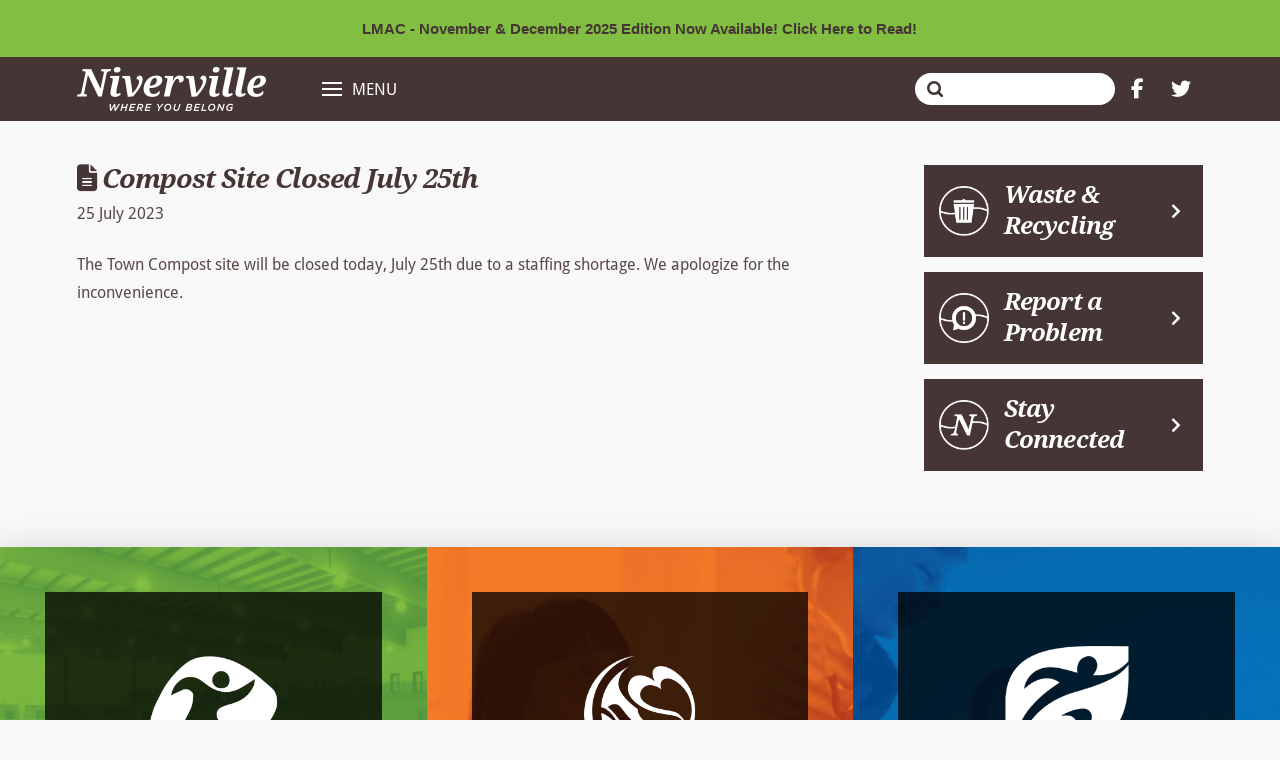

--- FILE ---
content_type: text/html; charset=UTF-8
request_url: https://www.whereyoubelong.ca/2023/07/25/compost-site-closed/
body_size: 148757
content:
<!DOCTYPE html>
<html class="no-js" lang="en-CA">
<head>
<meta charset="UTF-8">
<meta name="viewport" content="width=device-width, initial-scale=1.0">
<link rel="pingback" href="https://www.whereyoubelong.ca/xmlrpc.php">
<meta name='robots' content='index, follow, max-image-preview:large, max-snippet:-1, max-video-preview:-1' />

	<!-- Google Tag Manager -->
	<script>(function(w,d,s,l,i){w[l]=w[l]||[];w[l].push({'gtm.start':
	new Date().getTime(),event:'gtm.js'});var f=d.getElementsByTagName(s)[0],
	j=d.createElement(s),dl=l!='dataLayer'?'&l='+l:'';j.async=true;j.src=
	'https://www.googletagmanager.com/gtm.js?id='+i+dl;f.parentNode.insertBefore(j,f);
	})(window,document,'script','dataLayer','GTM-PHL4LBC');</script>
	<!-- End Google Tag Manager -->


	<!-- This site is optimized with the Yoast SEO plugin v26.8 - https://yoast.com/product/yoast-seo-wordpress/ -->
	<title>Compost Site Closed July 25th - Town of Niverville</title>
	<link rel="canonical" href="https://www.whereyoubelong.ca/2023/07/25/compost-site-closed/" />
	<meta property="og:locale" content="en_US" />
	<meta property="og:type" content="article" />
	<meta property="og:title" content="Compost Site Closed July 25th - Town of Niverville" />
	<meta property="og:description" content="The Town Compost site will be closed today, July 25th due to a staffing shortage. We apologize for the inconvenience." />
	<meta property="og:url" content="https://www.whereyoubelong.ca/2023/07/25/compost-site-closed/" />
	<meta property="og:site_name" content="Town of Niverville" />
	<meta property="article:published_time" content="2023-07-25T19:05:18+00:00" />
	<meta property="article:modified_time" content="2023-07-25T19:19:30+00:00" />
	<meta property="og:image" content="https://www.whereyoubelong.ca/wp-content/uploads/2025/03/Niverville_SEO_1200x630.jpg" />
	<meta property="og:image:width" content="1200" />
	<meta property="og:image:height" content="630" />
	<meta property="og:image:type" content="image/jpeg" />
	<meta name="author" content="web@dmin" />
	<meta name="twitter:card" content="summary_large_image" />
	<meta name="twitter:label1" content="Written by" />
	<meta name="twitter:data1" content="web@dmin" />
	<meta name="twitter:label2" content="Est. reading time" />
	<meta name="twitter:data2" content="1 minute" />
	<script type="application/ld+json" class="yoast-schema-graph">{"@context":"https://schema.org","@graph":[{"@type":"Article","@id":"https://www.whereyoubelong.ca/2023/07/25/compost-site-closed/#article","isPartOf":{"@id":"https://www.whereyoubelong.ca/2023/07/25/compost-site-closed/"},"author":{"name":"web@dmin","@id":"https://www.whereyoubelong.ca/#/schema/person/62ef6d9dd74b5d24dfc791f247497bc6"},"headline":"Compost Site Closed July 25th","datePublished":"2023-07-25T19:05:18+00:00","dateModified":"2023-07-25T19:19:30+00:00","mainEntityOfPage":{"@id":"https://www.whereyoubelong.ca/2023/07/25/compost-site-closed/"},"wordCount":25,"inLanguage":"en-CA"},{"@type":"WebPage","@id":"https://www.whereyoubelong.ca/2023/07/25/compost-site-closed/","url":"https://www.whereyoubelong.ca/2023/07/25/compost-site-closed/","name":"Compost Site Closed July 25th - Town of Niverville","isPartOf":{"@id":"https://www.whereyoubelong.ca/#website"},"datePublished":"2023-07-25T19:05:18+00:00","dateModified":"2023-07-25T19:19:30+00:00","author":{"@id":"https://www.whereyoubelong.ca/#/schema/person/62ef6d9dd74b5d24dfc791f247497bc6"},"breadcrumb":{"@id":"https://www.whereyoubelong.ca/2023/07/25/compost-site-closed/#breadcrumb"},"inLanguage":"en-CA","potentialAction":[{"@type":"ReadAction","target":["https://www.whereyoubelong.ca/2023/07/25/compost-site-closed/"]}]},{"@type":"BreadcrumbList","@id":"https://www.whereyoubelong.ca/2023/07/25/compost-site-closed/#breadcrumb","itemListElement":[{"@type":"ListItem","position":1,"name":"Home","item":"https://www.whereyoubelong.ca/"},{"@type":"ListItem","position":2,"name":"Latest News","item":"https://www.whereyoubelong.ca/living-here/latest-news/"},{"@type":"ListItem","position":3,"name":"Compost Site Closed July 25th"}]},{"@type":"WebSite","@id":"https://www.whereyoubelong.ca/#website","url":"https://www.whereyoubelong.ca/","name":"Town of Niverville","description":"Where You Belong","potentialAction":[{"@type":"SearchAction","target":{"@type":"EntryPoint","urlTemplate":"https://www.whereyoubelong.ca/?s={search_term_string}"},"query-input":{"@type":"PropertyValueSpecification","valueRequired":true,"valueName":"search_term_string"}}],"inLanguage":"en-CA"},{"@type":"Person","@id":"https://www.whereyoubelong.ca/#/schema/person/62ef6d9dd74b5d24dfc791f247497bc6","name":"web@dmin","image":{"@type":"ImageObject","inLanguage":"en-CA","@id":"https://www.whereyoubelong.ca/#/schema/person/image/","url":"https://secure.gravatar.com/avatar/810a261122a345ff0aba9de42c3c21a8c326d93fe2616ad5db08a374b295b1a5?s=96&d=mm&r=g","contentUrl":"https://secure.gravatar.com/avatar/810a261122a345ff0aba9de42c3c21a8c326d93fe2616ad5db08a374b295b1a5?s=96&d=mm&r=g","caption":"web@dmin"},"url":"https://www.whereyoubelong.ca/author/webdmin/"}]}</script>
	<!-- / Yoast SEO plugin. -->


<link rel="alternate" type="application/rss+xml" title="Town of Niverville &raquo; Feed" href="https://www.whereyoubelong.ca/feed/" />
<link rel="alternate" title="oEmbed (JSON)" type="application/json+oembed" href="https://www.whereyoubelong.ca/wp-json/oembed/1.0/embed?url=https%3A%2F%2Fwww.whereyoubelong.ca%2F2023%2F07%2F25%2Fcompost-site-closed%2F" />
<link rel="alternate" title="oEmbed (XML)" type="text/xml+oembed" href="https://www.whereyoubelong.ca/wp-json/oembed/1.0/embed?url=https%3A%2F%2Fwww.whereyoubelong.ca%2F2023%2F07%2F25%2Fcompost-site-closed%2F&#038;format=xml" />
<style id='wp-img-auto-sizes-contain-inline-css' type='text/css'>
img:is([sizes=auto i],[sizes^="auto," i]){contain-intrinsic-size:3000px 1500px}
/*# sourceURL=wp-img-auto-sizes-contain-inline-css */
</style>
<style id='wp-emoji-styles-inline-css' type='text/css'>

	img.wp-smiley, img.emoji {
		display: inline !important;
		border: none !important;
		box-shadow: none !important;
		height: 1em !important;
		width: 1em !important;
		margin: 0 0.07em !important;
		vertical-align: -0.1em !important;
		background: none !important;
		padding: 0 !important;
	}
/*# sourceURL=wp-emoji-styles-inline-css */
</style>
<style id='wp-block-library-inline-css' type='text/css'>
:root{--wp-block-synced-color:#7a00df;--wp-block-synced-color--rgb:122,0,223;--wp-bound-block-color:var(--wp-block-synced-color);--wp-editor-canvas-background:#ddd;--wp-admin-theme-color:#007cba;--wp-admin-theme-color--rgb:0,124,186;--wp-admin-theme-color-darker-10:#006ba1;--wp-admin-theme-color-darker-10--rgb:0,107,160.5;--wp-admin-theme-color-darker-20:#005a87;--wp-admin-theme-color-darker-20--rgb:0,90,135;--wp-admin-border-width-focus:2px}@media (min-resolution:192dpi){:root{--wp-admin-border-width-focus:1.5px}}.wp-element-button{cursor:pointer}:root .has-very-light-gray-background-color{background-color:#eee}:root .has-very-dark-gray-background-color{background-color:#313131}:root .has-very-light-gray-color{color:#eee}:root .has-very-dark-gray-color{color:#313131}:root .has-vivid-green-cyan-to-vivid-cyan-blue-gradient-background{background:linear-gradient(135deg,#00d084,#0693e3)}:root .has-purple-crush-gradient-background{background:linear-gradient(135deg,#34e2e4,#4721fb 50%,#ab1dfe)}:root .has-hazy-dawn-gradient-background{background:linear-gradient(135deg,#faaca8,#dad0ec)}:root .has-subdued-olive-gradient-background{background:linear-gradient(135deg,#fafae1,#67a671)}:root .has-atomic-cream-gradient-background{background:linear-gradient(135deg,#fdd79a,#004a59)}:root .has-nightshade-gradient-background{background:linear-gradient(135deg,#330968,#31cdcf)}:root .has-midnight-gradient-background{background:linear-gradient(135deg,#020381,#2874fc)}:root{--wp--preset--font-size--normal:16px;--wp--preset--font-size--huge:42px}.has-regular-font-size{font-size:1em}.has-larger-font-size{font-size:2.625em}.has-normal-font-size{font-size:var(--wp--preset--font-size--normal)}.has-huge-font-size{font-size:var(--wp--preset--font-size--huge)}.has-text-align-center{text-align:center}.has-text-align-left{text-align:left}.has-text-align-right{text-align:right}.has-fit-text{white-space:nowrap!important}#end-resizable-editor-section{display:none}.aligncenter{clear:both}.items-justified-left{justify-content:flex-start}.items-justified-center{justify-content:center}.items-justified-right{justify-content:flex-end}.items-justified-space-between{justify-content:space-between}.screen-reader-text{border:0;clip-path:inset(50%);height:1px;margin:-1px;overflow:hidden;padding:0;position:absolute;width:1px;word-wrap:normal!important}.screen-reader-text:focus{background-color:#ddd;clip-path:none;color:#444;display:block;font-size:1em;height:auto;left:5px;line-height:normal;padding:15px 23px 14px;text-decoration:none;top:5px;width:auto;z-index:100000}html :where(.has-border-color){border-style:solid}html :where([style*=border-top-color]){border-top-style:solid}html :where([style*=border-right-color]){border-right-style:solid}html :where([style*=border-bottom-color]){border-bottom-style:solid}html :where([style*=border-left-color]){border-left-style:solid}html :where([style*=border-width]){border-style:solid}html :where([style*=border-top-width]){border-top-style:solid}html :where([style*=border-right-width]){border-right-style:solid}html :where([style*=border-bottom-width]){border-bottom-style:solid}html :where([style*=border-left-width]){border-left-style:solid}html :where(img[class*=wp-image-]){height:auto;max-width:100%}:where(figure){margin:0 0 1em}html :where(.is-position-sticky){--wp-admin--admin-bar--position-offset:var(--wp-admin--admin-bar--height,0px)}@media screen and (max-width:600px){html :where(.is-position-sticky){--wp-admin--admin-bar--position-offset:0px}}

/*# sourceURL=wp-block-library-inline-css */
</style><style id='global-styles-inline-css' type='text/css'>
:root{--wp--preset--aspect-ratio--square: 1;--wp--preset--aspect-ratio--4-3: 4/3;--wp--preset--aspect-ratio--3-4: 3/4;--wp--preset--aspect-ratio--3-2: 3/2;--wp--preset--aspect-ratio--2-3: 2/3;--wp--preset--aspect-ratio--16-9: 16/9;--wp--preset--aspect-ratio--9-16: 9/16;--wp--preset--color--black: #000000;--wp--preset--color--cyan-bluish-gray: #abb8c3;--wp--preset--color--white: #ffffff;--wp--preset--color--pale-pink: #f78da7;--wp--preset--color--vivid-red: #cf2e2e;--wp--preset--color--luminous-vivid-orange: #ff6900;--wp--preset--color--luminous-vivid-amber: #fcb900;--wp--preset--color--light-green-cyan: #7bdcb5;--wp--preset--color--vivid-green-cyan: #00d084;--wp--preset--color--pale-cyan-blue: #8ed1fc;--wp--preset--color--vivid-cyan-blue: #0693e3;--wp--preset--color--vivid-purple: #9b51e0;--wp--preset--gradient--vivid-cyan-blue-to-vivid-purple: linear-gradient(135deg,rgb(6,147,227) 0%,rgb(155,81,224) 100%);--wp--preset--gradient--light-green-cyan-to-vivid-green-cyan: linear-gradient(135deg,rgb(122,220,180) 0%,rgb(0,208,130) 100%);--wp--preset--gradient--luminous-vivid-amber-to-luminous-vivid-orange: linear-gradient(135deg,rgb(252,185,0) 0%,rgb(255,105,0) 100%);--wp--preset--gradient--luminous-vivid-orange-to-vivid-red: linear-gradient(135deg,rgb(255,105,0) 0%,rgb(207,46,46) 100%);--wp--preset--gradient--very-light-gray-to-cyan-bluish-gray: linear-gradient(135deg,rgb(238,238,238) 0%,rgb(169,184,195) 100%);--wp--preset--gradient--cool-to-warm-spectrum: linear-gradient(135deg,rgb(74,234,220) 0%,rgb(151,120,209) 20%,rgb(207,42,186) 40%,rgb(238,44,130) 60%,rgb(251,105,98) 80%,rgb(254,248,76) 100%);--wp--preset--gradient--blush-light-purple: linear-gradient(135deg,rgb(255,206,236) 0%,rgb(152,150,240) 100%);--wp--preset--gradient--blush-bordeaux: linear-gradient(135deg,rgb(254,205,165) 0%,rgb(254,45,45) 50%,rgb(107,0,62) 100%);--wp--preset--gradient--luminous-dusk: linear-gradient(135deg,rgb(255,203,112) 0%,rgb(199,81,192) 50%,rgb(65,88,208) 100%);--wp--preset--gradient--pale-ocean: linear-gradient(135deg,rgb(255,245,203) 0%,rgb(182,227,212) 50%,rgb(51,167,181) 100%);--wp--preset--gradient--electric-grass: linear-gradient(135deg,rgb(202,248,128) 0%,rgb(113,206,126) 100%);--wp--preset--gradient--midnight: linear-gradient(135deg,rgb(2,3,129) 0%,rgb(40,116,252) 100%);--wp--preset--font-size--small: 13px;--wp--preset--font-size--medium: 20px;--wp--preset--font-size--large: 36px;--wp--preset--font-size--x-large: 42px;--wp--preset--spacing--20: 0.44rem;--wp--preset--spacing--30: 0.67rem;--wp--preset--spacing--40: 1rem;--wp--preset--spacing--50: 1.5rem;--wp--preset--spacing--60: 2.25rem;--wp--preset--spacing--70: 3.38rem;--wp--preset--spacing--80: 5.06rem;--wp--preset--shadow--natural: 6px 6px 9px rgba(0, 0, 0, 0.2);--wp--preset--shadow--deep: 12px 12px 50px rgba(0, 0, 0, 0.4);--wp--preset--shadow--sharp: 6px 6px 0px rgba(0, 0, 0, 0.2);--wp--preset--shadow--outlined: 6px 6px 0px -3px rgb(255, 255, 255), 6px 6px rgb(0, 0, 0);--wp--preset--shadow--crisp: 6px 6px 0px rgb(0, 0, 0);}:where(.is-layout-flex){gap: 0.5em;}:where(.is-layout-grid){gap: 0.5em;}body .is-layout-flex{display: flex;}.is-layout-flex{flex-wrap: wrap;align-items: center;}.is-layout-flex > :is(*, div){margin: 0;}body .is-layout-grid{display: grid;}.is-layout-grid > :is(*, div){margin: 0;}:where(.wp-block-columns.is-layout-flex){gap: 2em;}:where(.wp-block-columns.is-layout-grid){gap: 2em;}:where(.wp-block-post-template.is-layout-flex){gap: 1.25em;}:where(.wp-block-post-template.is-layout-grid){gap: 1.25em;}.has-black-color{color: var(--wp--preset--color--black) !important;}.has-cyan-bluish-gray-color{color: var(--wp--preset--color--cyan-bluish-gray) !important;}.has-white-color{color: var(--wp--preset--color--white) !important;}.has-pale-pink-color{color: var(--wp--preset--color--pale-pink) !important;}.has-vivid-red-color{color: var(--wp--preset--color--vivid-red) !important;}.has-luminous-vivid-orange-color{color: var(--wp--preset--color--luminous-vivid-orange) !important;}.has-luminous-vivid-amber-color{color: var(--wp--preset--color--luminous-vivid-amber) !important;}.has-light-green-cyan-color{color: var(--wp--preset--color--light-green-cyan) !important;}.has-vivid-green-cyan-color{color: var(--wp--preset--color--vivid-green-cyan) !important;}.has-pale-cyan-blue-color{color: var(--wp--preset--color--pale-cyan-blue) !important;}.has-vivid-cyan-blue-color{color: var(--wp--preset--color--vivid-cyan-blue) !important;}.has-vivid-purple-color{color: var(--wp--preset--color--vivid-purple) !important;}.has-black-background-color{background-color: var(--wp--preset--color--black) !important;}.has-cyan-bluish-gray-background-color{background-color: var(--wp--preset--color--cyan-bluish-gray) !important;}.has-white-background-color{background-color: var(--wp--preset--color--white) !important;}.has-pale-pink-background-color{background-color: var(--wp--preset--color--pale-pink) !important;}.has-vivid-red-background-color{background-color: var(--wp--preset--color--vivid-red) !important;}.has-luminous-vivid-orange-background-color{background-color: var(--wp--preset--color--luminous-vivid-orange) !important;}.has-luminous-vivid-amber-background-color{background-color: var(--wp--preset--color--luminous-vivid-amber) !important;}.has-light-green-cyan-background-color{background-color: var(--wp--preset--color--light-green-cyan) !important;}.has-vivid-green-cyan-background-color{background-color: var(--wp--preset--color--vivid-green-cyan) !important;}.has-pale-cyan-blue-background-color{background-color: var(--wp--preset--color--pale-cyan-blue) !important;}.has-vivid-cyan-blue-background-color{background-color: var(--wp--preset--color--vivid-cyan-blue) !important;}.has-vivid-purple-background-color{background-color: var(--wp--preset--color--vivid-purple) !important;}.has-black-border-color{border-color: var(--wp--preset--color--black) !important;}.has-cyan-bluish-gray-border-color{border-color: var(--wp--preset--color--cyan-bluish-gray) !important;}.has-white-border-color{border-color: var(--wp--preset--color--white) !important;}.has-pale-pink-border-color{border-color: var(--wp--preset--color--pale-pink) !important;}.has-vivid-red-border-color{border-color: var(--wp--preset--color--vivid-red) !important;}.has-luminous-vivid-orange-border-color{border-color: var(--wp--preset--color--luminous-vivid-orange) !important;}.has-luminous-vivid-amber-border-color{border-color: var(--wp--preset--color--luminous-vivid-amber) !important;}.has-light-green-cyan-border-color{border-color: var(--wp--preset--color--light-green-cyan) !important;}.has-vivid-green-cyan-border-color{border-color: var(--wp--preset--color--vivid-green-cyan) !important;}.has-pale-cyan-blue-border-color{border-color: var(--wp--preset--color--pale-cyan-blue) !important;}.has-vivid-cyan-blue-border-color{border-color: var(--wp--preset--color--vivid-cyan-blue) !important;}.has-vivid-purple-border-color{border-color: var(--wp--preset--color--vivid-purple) !important;}.has-vivid-cyan-blue-to-vivid-purple-gradient-background{background: var(--wp--preset--gradient--vivid-cyan-blue-to-vivid-purple) !important;}.has-light-green-cyan-to-vivid-green-cyan-gradient-background{background: var(--wp--preset--gradient--light-green-cyan-to-vivid-green-cyan) !important;}.has-luminous-vivid-amber-to-luminous-vivid-orange-gradient-background{background: var(--wp--preset--gradient--luminous-vivid-amber-to-luminous-vivid-orange) !important;}.has-luminous-vivid-orange-to-vivid-red-gradient-background{background: var(--wp--preset--gradient--luminous-vivid-orange-to-vivid-red) !important;}.has-very-light-gray-to-cyan-bluish-gray-gradient-background{background: var(--wp--preset--gradient--very-light-gray-to-cyan-bluish-gray) !important;}.has-cool-to-warm-spectrum-gradient-background{background: var(--wp--preset--gradient--cool-to-warm-spectrum) !important;}.has-blush-light-purple-gradient-background{background: var(--wp--preset--gradient--blush-light-purple) !important;}.has-blush-bordeaux-gradient-background{background: var(--wp--preset--gradient--blush-bordeaux) !important;}.has-luminous-dusk-gradient-background{background: var(--wp--preset--gradient--luminous-dusk) !important;}.has-pale-ocean-gradient-background{background: var(--wp--preset--gradient--pale-ocean) !important;}.has-electric-grass-gradient-background{background: var(--wp--preset--gradient--electric-grass) !important;}.has-midnight-gradient-background{background: var(--wp--preset--gradient--midnight) !important;}.has-small-font-size{font-size: var(--wp--preset--font-size--small) !important;}.has-medium-font-size{font-size: var(--wp--preset--font-size--medium) !important;}.has-large-font-size{font-size: var(--wp--preset--font-size--large) !important;}.has-x-large-font-size{font-size: var(--wp--preset--font-size--x-large) !important;}
/*# sourceURL=global-styles-inline-css */
</style>

<style id='classic-theme-styles-inline-css' type='text/css'>
/*! This file is auto-generated */
.wp-block-button__link{color:#fff;background-color:#32373c;border-radius:9999px;box-shadow:none;text-decoration:none;padding:calc(.667em + 2px) calc(1.333em + 2px);font-size:1.125em}.wp-block-file__button{background:#32373c;color:#fff;text-decoration:none}
/*# sourceURL=/wp-includes/css/classic-themes.min.css */
</style>
<link rel='stylesheet' id='fontawesome-free-css' href='https://www.whereyoubelong.ca/wp-content/plugins/getwid/vendors/fontawesome-free/css/all.min.css?ver=5.5.0' type='text/css' media='all' />
<link rel='stylesheet' id='slick-css' href='https://www.whereyoubelong.ca/wp-content/plugins/getwid/vendors/slick/slick/slick.min.css?ver=1.9.0' type='text/css' media='all' />
<link rel='stylesheet' id='slick-theme-css' href='https://www.whereyoubelong.ca/wp-content/plugins/getwid/vendors/slick/slick/slick-theme.min.css?ver=1.9.0' type='text/css' media='all' />
<link rel='stylesheet' id='mp-fancybox-css' href='https://www.whereyoubelong.ca/wp-content/plugins/getwid/vendors/mp-fancybox/jquery.fancybox.min.css?ver=3.5.7-mp.1' type='text/css' media='all' />
<link rel='stylesheet' id='getwid-blocks-css' href='https://www.whereyoubelong.ca/wp-content/plugins/getwid/assets/css/blocks.style.css?ver=2.1.3' type='text/css' media='all' />
<style id='getwid-blocks-inline-css' type='text/css'>
.wp-block-getwid-section .wp-block-getwid-section__wrapper .wp-block-getwid-section__inner-wrapper{max-width: 846px;}
/*# sourceURL=getwid-blocks-inline-css */
</style>
<link rel='stylesheet' id='powertip-css' href='https://www.whereyoubelong.ca/wp-content/plugins/devvn-image-hotspot/frontend/css/jquery.powertip.min.css?ver=1.2.0' type='text/css' media='all' />
<link rel='stylesheet' id='maps-points-css' href='https://www.whereyoubelong.ca/wp-content/plugins/devvn-image-hotspot/frontend/css/maps_points.css?ver=1.3.0' type='text/css' media='all' />
<link rel='stylesheet' id='owl-carousel-css' href='https://www.whereyoubelong.ca/wp-content/themes/pro-child/owl-carousel/assets/owl.carousel.min.css?ver=6.9' type='text/css' media='all' />
<link rel='stylesheet' id='owl-carousel-theme-css' href='https://www.whereyoubelong.ca/wp-content/themes/pro-child/owl-carousel/assets/owl.theme.default.min.css?ver=6.9' type='text/css' media='all' />
<link rel='stylesheet' id='x-stack-css' href='https://www.whereyoubelong.ca/wp-content/themes/pro/framework/dist/css/site/stacks/renew.css?ver=6.7.10' type='text/css' media='all' />
<link rel='stylesheet' id='x-child-css' href='https://www.whereyoubelong.ca/wp-content/themes/pro-child/style.css?ver=6.7.10' type='text/css' media='all' />
<style id='cs-inline-css' type='text/css'>
@media (min-width:1200px){.x-hide-xl{display:none !important;}}@media (min-width:979px) and (max-width:1199px){.x-hide-lg{display:none !important;}}@media (min-width:767px) and (max-width:978px){.x-hide-md{display:none !important;}}@media (min-width:480px) and (max-width:766px){.x-hide-sm{display:none !important;}}@media (max-width:479px){.x-hide-xs{display:none !important;}} a,h1 a:hover,h2 a:hover,h3 a:hover,h4 a:hover,h5 a:hover,h6 a:hover,.x-comment-time:hover,#reply-title small a,.comment-reply-link:hover,.x-comment-author a:hover,.x-recent-posts a:hover .h-recent-posts{color:#453635;}a:hover,#reply-title small a:hover{color:rgba(130,190,65,0.75);}.entry-title i,.entry-title svg{color:rgb(69,54,53);}a.x-img-thumbnail:hover,li.bypostauthor > article.comment{border-color:#453635;}.flex-direction-nav a,.flex-control-nav a:hover,.flex-control-nav a.flex-active,.x-dropcap,.x-skill-bar .bar,.x-pricing-column.featured h2,.h-comments-title small,.x-pagination a:hover,.woocommerce-pagination a:hover,.x-entry-share .x-share:hover,.entry-thumb,.widget_tag_cloud .tagcloud a:hover,.widget_product_tag_cloud .tagcloud a:hover,.x-highlight,.x-recent-posts .x-recent-posts-img:after,.x-portfolio-filters{background-color:#453635;}.x-portfolio-filters:hover{background-color:rgba(130,190,65,0.75);}.x-main{width:calc(72% - 3.20197%);}.x-sidebar{width:calc(100% - 3.20197% - 72%);}.h-landmark{font-weight:400;}.x-comment-author a{color:rgb(88,73,71);}.x-comment-author a,.comment-form-author label,.comment-form-email label,.comment-form-url label,.comment-form-rating label,.comment-form-comment label,.widget_calendar #wp-calendar caption,.widget_calendar #wp-calendar th,.x-accordion-heading .x-accordion-toggle,.x-nav-tabs > li > a:hover,.x-nav-tabs > .active > a,.x-nav-tabs > .active > a:hover{color:#453635;}.widget_calendar #wp-calendar th{border-bottom-color:#453635;}.x-pagination span.current,.woocommerce-pagination span[aria-current],.x-portfolio-filters-menu,.widget_tag_cloud .tagcloud a,.h-feature-headline span i,.widget_price_filter .ui-slider .ui-slider-handle{background-color:#453635;}@media (max-width:978.98px){}html{font-size:16px;}@media (min-width:479px){html{font-size:16px;}}@media (min-width:766px){html{font-size:16px;}}@media (min-width:978px){html{font-size:16px;}}@media (min-width:1199px){html{font-size:16px;}}body{font-style:normal;font-weight:400;color:rgb(88,73,71);background-color:rgb(249,248,248);}.w-b{font-weight:400 !important;}h1,h2,h3,h4,h5,h6,.h1,.h2,.h3,.h4,.h5,.h6,.x-text-headline{font-family:DroidSerif,sans-serif;font-style:italic;font-weight:700;}h1,.h1{letter-spacing:-0.035em;}h2,.h2{letter-spacing:-0.035em;}h3,.h3{letter-spacing:-0.035em;}h4,.h4{letter-spacing:-0.035em;}h5,.h5{letter-spacing:-0.035em;}h6,.h6{letter-spacing:-0.035em;}.w-h{font-weight:700 !important;}.x-container.width{width:88%;}.x-container.max{max-width:1200px;}.x-bar-content.x-container.width{flex-basis:88%;}.x-main.full{float:none;clear:both;display:block;width:auto;}@media (max-width:978.98px){.x-main.full,.x-main.left,.x-main.right,.x-sidebar.left,.x-sidebar.right{float:none;display:block;width:auto !important;}}.entry-header,.entry-content{font-size:1rem;}body,input,button,select,textarea{font-family:DroidSans,sans-serif;}h1,h2,h3,h4,h5,h6,.h1,.h2,.h3,.h4,.h5,.h6,h1 a,h2 a,h3 a,h4 a,h5 a,h6 a,.h1 a,.h2 a,.h3 a,.h4 a,.h5 a,.h6 a,blockquote{color:#453635;}.cfc-h-tx{color:#453635 !important;}.cfc-h-bd{border-color:#453635 !important;}.cfc-h-bg{background-color:#453635 !important;}.cfc-b-tx{color:rgb(88,73,71) !important;}.cfc-b-bd{border-color:rgb(88,73,71) !important;}.cfc-b-bg{background-color:rgb(88,73,71) !important;}.x-btn,.button,[type="submit"]{color:#453635;border-color:rgb(129,189,65);background-color:rgb(129,189,65);text-shadow:0 0.075em 0.075em rgba(0,0,0,0.5);border-radius:100em;}.x-btn:hover,.button:hover,[type="submit"]:hover{color:#ffffff;border-color:transparent;background-color:rgba(129,189,65,0.75);text-shadow:0 0.075em 0.075em rgba(0,0,0,0.5);}.x-btn.x-btn-real,.x-btn.x-btn-real:hover{margin-bottom:0.25em;text-shadow:0 0.075em 0.075em rgba(0,0,0,0.65);}.x-btn.x-btn-real{box-shadow:0 0.25em 0 0 #a71000,0 4px 9px rgba(0,0,0,0.75);}.x-btn.x-btn-real:hover{box-shadow:0 0.25em 0 0 #a71000,0 4px 9px rgba(0,0,0,0.75);}.x-btn.x-btn-flat,.x-btn.x-btn-flat:hover{margin-bottom:0;text-shadow:0 0.075em 0.075em rgba(0,0,0,0.65);box-shadow:none;}.x-btn.x-btn-transparent,.x-btn.x-btn-transparent:hover{margin-bottom:0;border-width:3px;text-shadow:none;text-transform:uppercase;background-color:transparent;box-shadow:none;}body .gform_wrapper .gfield_required{color:#453635;}body .gform_wrapper h2.gsection_title,body .gform_wrapper h3.gform_title,body .gform_wrapper .top_label .gfield_label,body .gform_wrapper .left_label .gfield_label,body .gform_wrapper .right_label .gfield_label{font-weight:700;}body .gform_wrapper h2.gsection_title{letter-spacing:-0.035em!important;}body .gform_wrapper h3.gform_title{letter-spacing:-0.035em!important;}body .gform_wrapper .top_label .gfield_label,body .gform_wrapper .left_label .gfield_label,body .gform_wrapper .right_label .gfield_label{color:#453635;}body .gform_wrapper .validation_message{font-weight:400;}.bg .mejs-container,.x-video .mejs-container{position:unset !important;} @font-face{font-family:'FontAwesomePro';font-style:normal;font-weight:900;font-display:block;src:url('https://www.whereyoubelong.ca/wp-content/themes/pro/cornerstone/assets/fonts/fa-solid-900.woff2?ver=6.7.2') format('woff2'),url('https://www.whereyoubelong.ca/wp-content/themes/pro/cornerstone/assets/fonts/fa-solid-900.ttf?ver=6.7.2') format('truetype');}[data-x-fa-pro-icon]{font-family:"FontAwesomePro" !important;}[data-x-fa-pro-icon]:before{content:attr(data-x-fa-pro-icon);}[data-x-icon],[data-x-icon-o],[data-x-icon-l],[data-x-icon-s],[data-x-icon-b],[data-x-icon-sr],[data-x-icon-ss],[data-x-icon-sl],[data-x-fa-pro-icon],[class*="cs-fa-"]{display:inline-flex;font-style:normal;font-weight:400;text-decoration:inherit;text-rendering:auto;-webkit-font-smoothing:antialiased;-moz-osx-font-smoothing:grayscale;}[data-x-icon].left,[data-x-icon-o].left,[data-x-icon-l].left,[data-x-icon-s].left,[data-x-icon-b].left,[data-x-icon-sr].left,[data-x-icon-ss].left,[data-x-icon-sl].left,[data-x-fa-pro-icon].left,[class*="cs-fa-"].left{margin-right:0.5em;}[data-x-icon].right,[data-x-icon-o].right,[data-x-icon-l].right,[data-x-icon-s].right,[data-x-icon-b].right,[data-x-icon-sr].right,[data-x-icon-ss].right,[data-x-icon-sl].right,[data-x-fa-pro-icon].right,[class*="cs-fa-"].right{margin-left:0.5em;}[data-x-icon]:before,[data-x-icon-o]:before,[data-x-icon-l]:before,[data-x-icon-s]:before,[data-x-icon-b]:before,[data-x-icon-sr]:before,[data-x-icon-ss]:before,[data-x-icon-sl]:before,[data-x-fa-pro-icon]:before,[class*="cs-fa-"]:before{line-height:1;}@font-face{font-family:'FontAwesome';font-style:normal;font-weight:900;font-display:block;src:url('https://www.whereyoubelong.ca/wp-content/themes/pro/cornerstone/assets/fonts/fa-solid-900.woff2?ver=6.7.2') format('woff2'),url('https://www.whereyoubelong.ca/wp-content/themes/pro/cornerstone/assets/fonts/fa-solid-900.ttf?ver=6.7.2') format('truetype');}[data-x-icon],[data-x-icon-s],[data-x-icon][class*="cs-fa-"]{font-family:"FontAwesome" !important;font-weight:900;}[data-x-icon]:before,[data-x-icon][class*="cs-fa-"]:before{content:attr(data-x-icon);}[data-x-icon-s]:before{content:attr(data-x-icon-s);}@font-face{font-family:'FontAwesomeRegular';font-style:normal;font-weight:400;font-display:block;src:url('https://www.whereyoubelong.ca/wp-content/themes/pro/cornerstone/assets/fonts/fa-regular-400.woff2?ver=6.7.2') format('woff2'),url('https://www.whereyoubelong.ca/wp-content/themes/pro/cornerstone/assets/fonts/fa-regular-400.ttf?ver=6.7.2') format('truetype');}@font-face{font-family:'FontAwesomePro';font-style:normal;font-weight:400;font-display:block;src:url('https://www.whereyoubelong.ca/wp-content/themes/pro/cornerstone/assets/fonts/fa-regular-400.woff2?ver=6.7.2') format('woff2'),url('https://www.whereyoubelong.ca/wp-content/themes/pro/cornerstone/assets/fonts/fa-regular-400.ttf?ver=6.7.2') format('truetype');}[data-x-icon-o]{font-family:"FontAwesomeRegular" !important;}[data-x-icon-o]:before{content:attr(data-x-icon-o);}@font-face{font-family:'FontAwesomeLight';font-style:normal;font-weight:300;font-display:block;src:url('https://www.whereyoubelong.ca/wp-content/themes/pro/cornerstone/assets/fonts/fa-light-300.woff2?ver=6.7.2') format('woff2'),url('https://www.whereyoubelong.ca/wp-content/themes/pro/cornerstone/assets/fonts/fa-light-300.ttf?ver=6.7.2') format('truetype');}@font-face{font-family:'FontAwesomePro';font-style:normal;font-weight:300;font-display:block;src:url('https://www.whereyoubelong.ca/wp-content/themes/pro/cornerstone/assets/fonts/fa-light-300.woff2?ver=6.7.2') format('woff2'),url('https://www.whereyoubelong.ca/wp-content/themes/pro/cornerstone/assets/fonts/fa-light-300.ttf?ver=6.7.2') format('truetype');}[data-x-icon-l]{font-family:"FontAwesomeLight" !important;font-weight:300;}[data-x-icon-l]:before{content:attr(data-x-icon-l);}@font-face{font-family:'FontAwesomeBrands';font-style:normal;font-weight:normal;font-display:block;src:url('https://www.whereyoubelong.ca/wp-content/themes/pro/cornerstone/assets/fonts/fa-brands-400.woff2?ver=6.7.2') format('woff2'),url('https://www.whereyoubelong.ca/wp-content/themes/pro/cornerstone/assets/fonts/fa-brands-400.ttf?ver=6.7.2') format('truetype');}[data-x-icon-b]{font-family:"FontAwesomeBrands" !important;}[data-x-icon-b]:before{content:attr(data-x-icon-b);}.widget.widget_rss li .rsswidget:before{content:"\f35d";padding-right:0.4em;font-family:"FontAwesome";} .ma-0.x-bar{height:auto;border-top-width:0;border-right-width:0;border-bottom-width:0;border-left-width:0;font-size:16px;background-color:#ffffff;z-index:9999;}.ma-0 .x-bar-content{display:flex;flex-direction:row;flex-grow:0;flex-shrink:1;height:auto;}.ma-0.x-bar-outer-spacers:after,.ma-0.x-bar-outer-spacers:before{flex-basis:0em;width:0em!important;height:0em;}.ma-0.x-bar-space{font-size:16px;height:auto;}.ma-1 .x-bar-content{justify-content:center;}.ma-2.x-bar{box-shadow:0em 0.15em 2em rgba(0,0,0,0.15);}.ma-2 .x-bar-content{flex-basis:100%;}.ma-3 .x-bar-content{align-items:center;}.ma-4.x-bar{padding-top:8px;padding-right:0px;padding-bottom:8px;padding-left:0px;}.ma-4 .x-bar-content{justify-content:space-between;}.ma-5 .x-bar-content{flex-basis:88%;}.ma-6 .x-bar-content{align-items:flex-start;}.ma-7.x-bar-container{display:flex;align-items:center;flex-grow:1;flex-shrink:0;flex-basis:auto;border-top-width:0;border-right-width:0;border-bottom-width:0;border-left-width:0;font-size:1em;z-index:1;}.ma-8.x-bar-container{flex-direction:column;justify-content:center;}.ma-9.x-bar-container{max-width:88%;}.ma-b.x-bar-container{flex-direction:row;}.ma-c.x-bar-container{justify-content:flex-start;}.ma-d.x-bar-container{justify-content:flex-end;}.ma-e.x-bar-container{margin-top:30px;margin-right:0px;margin-bottom:30px;margin-left:0px;}.ma-f.x-image{font-size:1em;border-top-width:0;border-right-width:0;border-bottom-width:0;border-left-width:0;background-color:transparent;}.ma-f.x-image img{aspect-ratio:auto;}.ma-g.x-image{margin-top:0px;margin-right:4vw;margin-bottom:0px;margin-left:0px;}.ma-h.x-image{width:300px;}.ma-h.x-image img{width:100%;}.ma-i.x-anchor {height:3em;}.ma-i.x-anchor .x-anchor-text-primary {font-weight:inherit;color:rgb(255,255,255);}.ma-i.x-anchor .x-toggle {color:rgb(255,255,255);}.ma-i.x-anchor .x-toggle-burger {width:10em;margin-top:3em;margin-bottom:3em;font-size:2px;}.ma-i.x-anchor .x-toggle-burger-bun-t {transform:translate3d(0,calc(3em * -1),0);}.ma-i.x-anchor .x-toggle-burger-bun-b {transform:translate3d(0,3em,0);}.ma-j.x-anchor .x-graphic {margin-top:5px;margin-right:5px;margin-bottom:5px;margin-left:5px;}.ma-j.x-anchor .x-graphic-icon {font-size:1.25em;width:auto;border-top-width:0;border-right-width:0;border-bottom-width:0;border-left-width:0;}.ma-k.x-anchor {border-top-width:0;border-right-width:0;border-bottom-width:0;border-left-width:0;font-size:1em;}.ma-k.x-anchor .x-anchor-content {display:flex;flex-direction:row;justify-content:center;align-items:center;}.ma-m.x-anchor {background-color:rgba(255,255,255,0);}.ma-n.x-anchor .x-anchor-text {margin-top:5px;margin-right:5px;margin-bottom:5px;margin-left:5px;}.ma-n.x-anchor .x-graphic-icon {color:rgba(0,0,0,1);}.ma-n.x-anchor:hover .x-graphic-icon,.ma-n.x-anchor[class*="active"] .x-graphic-icon,[data-x-effect-provider*="colors"]:hover .ma-n.x-anchor .x-graphic-icon {color:rgba(0,0,0,0.5);}.ma-n.x-anchor .x-toggle-burger {margin-right:0;margin-left:0;}.ma-o.x-anchor .x-anchor-text-primary {font-family:inherit;font-size:1em;font-style:normal;line-height:1;}.ma-p.x-anchor {width:2.75em;height:2.75em;border-top-left-radius:100em;border-top-right-radius:100em;border-bottom-right-radius:100em;border-bottom-left-radius:100em;}.ma-p.x-anchor .x-graphic-icon {background-color:transparent;}.ma-q.x-anchor .x-graphic-icon {color:rgb(255,255,255);}.ma-r.x-anchor:hover .x-graphic-icon,.ma-r.x-anchor[class*="active"] .x-graphic-icon,[data-x-effect-provider*="colors"]:hover .ma-r.x-anchor .x-graphic-icon {color:#1877F2;}.ma-s.x-anchor:hover .x-graphic-icon,.ma-s.x-anchor[class*="active"] .x-graphic-icon,[data-x-effect-provider*="colors"]:hover .ma-s.x-anchor .x-graphic-icon {color:#1DA1F2;}.ma-t.x-anchor {background-color:transparent;}.ma-t.x-anchor .x-toggle {color:rgba(0,0,0,1);}.ma-t.x-anchor:hover .x-toggle,.ma-t.x-anchor[class*="active"] .x-toggle,[data-x-effect-provider*="colors"]:hover .ma-t.x-anchor .x-toggle {color:rgba(0,0,0,0.5);}.ma-t.x-anchor .x-toggle-burger {width:12em;margin-top:3.25em;margin-bottom:3.25em;font-size:0.1em;}.ma-t.x-anchor .x-toggle-burger-bun-t {transform:translate3d(0,calc(3.25em * -1),0);}.ma-t.x-anchor .x-toggle-burger-bun-b {transform:translate3d(0,3.25em,0);}.ma-u.x-anchor .x-anchor-text-primary {font-weight:400;color:rgba(0,0,0,1);}.ma-u.x-anchor:hover .x-anchor-text-primary,.ma-u.x-anchor[class*="active"] .x-anchor-text-primary,[data-x-effect-provider*="colors"]:hover .ma-u.x-anchor .x-anchor-text-primary {color:rgba(0,0,0,0.5);}.ma-v.x-anchor {margin-top:5px;margin-right:0px;margin-bottom:5px;margin-left:0px;background-color:transparent;}.ma-v.x-anchor .x-anchor-text {margin-top:0px;margin-right:auto;margin-bottom:0px;margin-left:0px;}.ma-v.x-anchor .x-anchor-sub-indicator {margin-top:5px;margin-right:5px;margin-bottom:5px;margin-left:5px;font-size:1em;color:rgba(0,0,0,1);}.ma-v.x-anchor:hover .x-anchor-sub-indicator,.ma-v.x-anchor[class*="active"] .x-anchor-sub-indicator,[data-x-effect-provider*="colors"]:hover .ma-v.x-anchor .x-anchor-sub-indicator {color:rgba(0,0,0,0.5);}.ma-w {width:100%;font-size:16px;border-top-width:0;border-right-width:0;border-bottom-width:0;border-left-width:0;background-color:rgb(255,255,255);box-shadow:0em 0.15em 2em 0em rgba(0,0,0,0.15);transition-duration:500ms,500ms,0s;transition-timing-function:cubic-bezier(0.400,0.000,0.200,1.000);}.ma-w:not(.x-active) {transition-delay:0s,0s,500ms;}.ma-x{width:50%;max-width:200px;height:2em;border-top-width:0;border-right-width:0;border-bottom-width:0;border-left-width:0;border-top-left-radius:100em;border-top-right-radius:100em;border-bottom-right-radius:100em;border-bottom-left-radius:100em;font-size:1em;background-color:#ffffff;}.ma-x.x-search-focused{border-top-left-radius:100em;border-top-right-radius:100em;border-bottom-right-radius:100em;border-bottom-left-radius:100em;}.ma-x .x-search-input{order:2;margin-top:0px;margin-right:0px;margin-bottom:0px;margin-left:0px;font-family:inherit;font-size:1em;font-style:normal;font-weight:400;line-height:1.5;color:#453635;}.ma-x .x-search-btn-submit{order:1;width:1em;height:1em;margin-top:0.5em;margin-right:0.5em;margin-bottom:0.5em;margin-left:0.75em;border-top-width:0;border-right-width:0;border-bottom-width:0;border-left-width:0;font-size:1em;color:#453635;background-color:transparent;}.ma-x .x-search-btn-clear{order:3;width:1.5em;height:1.5em;margin-top:0.3em;margin-right:0.3em;margin-bottom:0.3em;margin-left:0.3em;border-top-width:0;border-right-width:0;border-bottom-width:0;border-left-width:0;border-top-left-radius:100em;border-top-right-radius:100em;border-bottom-right-radius:100em;border-bottom-left-radius:100em;color:rgba(255,255,255,1);font-size:1em;background-color:rgba(69,54,53,0.75);}.ma-x .x-search-btn-clear:focus,.ma-x .x-search-btn-clear:hover{border-top-left-radius:100em;border-top-right-radius:100em;border-bottom-right-radius:100em;border-bottom-left-radius:100em;background-color:#453635;}.ma-y{font-size:16px;transition-duration:500ms;}.ma-y .x-off-canvas-bg{background-color:rgba(0,0,0,0.75);transition-duration:500ms;transition-timing-function:cubic-bezier(0.400,0.000,0.200,1.000);}.ma-y .x-off-canvas-close{width:calc(1em * 2);height:calc(1em * 2);font-size:1.5em;color:rgba(0,0,0,0.5);transition-duration:0.3s,500ms,500ms;transition-timing-function:ease-in-out,cubic-bezier(0.400,0.000,0.200,1.000),cubic-bezier(0.400,0.000,0.200,1.000);}.ma-y .x-off-canvas-close:focus,.ma-y .x-off-canvas-close:hover{color:rgba(0,0,0,1);}.ma-y .x-off-canvas-content{max-width:24em;padding-top:calc(1.5em * 2);padding-right:calc(1.5em * 2);padding-bottom:calc(1.5em * 2);padding-left:calc(1.5em * 2);border-top-width:0;border-right-width:0;border-bottom-width:0;border-left-width:0;background-color:#ffffff;box-shadow:0em 0em 2em 0em rgba(0,0,0,0.25);transition-duration:500ms;transition-timing-function:cubic-bezier(0.400,0.000,0.200,1.000);}.ma-z{font-size:1em;}.ma-z [data-x-toggle-collapse]{transition-duration:300ms;transition-timing-function:cubic-bezier(0.400,0.000,0.200,1.000);}  .m26-0.x-bar{height:auto;border-top-width:0;border-right-width:0;border-bottom-width:0;border-left-width:0;z-index:9999;}.m26-0 .x-bar-content{display:flex;flex-direction:row;flex-grow:0;flex-shrink:1;height:auto;}.m26-1.x-bar{font-size:16px;background-color:#ffffff;box-shadow:0em 0.15em 2em rgba(0,0,0,0.15);}.m26-1 .x-bar-content{justify-content:space-between;flex-basis:100%;}.m26-1.x-bar-outer-spacers:after,.m26-1.x-bar-outer-spacers:before{flex-basis:0em;width:0em!important;height:0em;}.m26-1.x-bar-space{font-size:16px;}.m26-2 .x-bar-content{align-items:center;}.m26-3.x-bar{padding-top:60px;padding-bottom:30px;}.m26-3 .x-bar-content{align-items:flex-start;}.m26-4.x-bar{padding-right:0px;padding-left:0px;font-size:14px;background-color:#453636;}.m26-4 .x-bar-content{justify-content:flex-start;flex-basis:88%;}.m26-4.x-bar-outer-spacers:after,.m26-4.x-bar-outer-spacers:before{flex-basis:0px;width:0px!important;height:0px;}.m26-4.x-bar-space{font-size:14px;}.m26-5.x-bar{padding-top:30px;padding-bottom:60px;}.m26-6.x-bar-container{display:flex;flex-grow:1;flex-shrink:0;border-top-width:0;border-right-width:0;border-bottom-width:0;border-left-width:0;font-size:1em;z-index:1;}.m26-7.x-bar-container{flex-direction:row;}.m26-8.x-bar-container{justify-content:space-between;flex-basis:auto;}.m26-9.x-bar-container{align-items:center;}.m26-b.x-bar-container{justify-content:flex-start;flex-basis:0%;}.m26-c.x-bar-container{flex-wrap:wrap;align-content:center;}.m26-d.x-bar-container{padding-top:0px;padding-right:4%;padding-bottom:0px;padding-left:0px;}.m26-e.x-bar-container{flex-direction:column;}.m26-f.x-bar-container{align-items:flex-start;}.m26-g.x-image{font-size:1em;border-top-width:0;border-right-width:0;border-bottom-width:0;border-left-width:0;background-color:transparent;}.m26-g.x-image img{aspect-ratio:auto;}.m26-h.x-anchor {width:2em;height:2em;border-top-width:0;border-right-width:0;border-bottom-width:0;border-left-width:0;font-size:1em;background-color:transparent;}.m26-h.x-anchor .x-anchor-content {display:flex;flex-direction:row;justify-content:center;align-items:center;}.m26-h.x-anchor .x-graphic-icon {font-size:1.25em;width:auto;color:rgb(255,255,255);border-top-width:0;border-right-width:0;border-bottom-width:0;border-left-width:0;background-color:transparent;}.m26-i.x-anchor:hover .x-graphic-icon,.m26-i.x-anchor[class*="active"] .x-graphic-icon,[data-x-effect-provider*="colors"]:hover .m26-i.x-anchor .x-graphic-icon {color:#1877f2;}.m26-j.x-anchor:hover .x-graphic-icon,.m26-j.x-anchor[class*="active"] .x-graphic-icon,[data-x-effect-provider*="colors"]:hover .m26-j.x-anchor .x-graphic-icon {color:#1da1f2;}.m26-k{font-size:14px;}.m26-k .widget:not(:first-child){margin-top:2.5rem;margin-right:0;margin-bottom:0;margin-left:0;}.m26-k .widget .h-widget{margin-top:0;margin-right:0;margin-bottom:0.5em;margin-left:0;} 
/*# sourceURL=cs-inline-css */
</style>
<script type="text/javascript" src="https://www.whereyoubelong.ca/wp-includes/js/jquery/jquery.min.js?ver=3.7.1" id="jquery-core-js"></script>
<script type="text/javascript" src="https://www.whereyoubelong.ca/wp-includes/js/jquery/jquery-migrate.min.js?ver=3.4.1" id="jquery-migrate-js"></script>
<script type="text/javascript" src="https://www.whereyoubelong.ca/wp-content/themes/pro-child/js/nv-menu.js?ver=6.9" id="nv-menu-js"></script>
<link rel="https://api.w.org/" href="https://www.whereyoubelong.ca/wp-json/" /><link rel="alternate" title="JSON" type="application/json" href="https://www.whereyoubelong.ca/wp-json/wp/v2/posts/6796" /><link rel='shortlink' href='https://www.whereyoubelong.ca/?p=6796' />

	<style id="zeno-font-resizer" type="text/css">
		p.zeno_font_resizer .screen-reader-text {
			border: 0;
			clip: rect(1px, 1px, 1px, 1px);
			clip-path: inset(50%);
			height: 1px;
			margin: -1px;
			overflow: hidden;
			padding: 0;
			position: absolute;
			width: 1px;
			word-wrap: normal !important;
		}
	</style>
	<link rel="icon" href="https://www.whereyoubelong.ca/wp-content/uploads/2020/10/cropped-favicon-square-1-32x32.png" sizes="32x32" />
<link rel="icon" href="https://www.whereyoubelong.ca/wp-content/uploads/2020/10/cropped-favicon-square-1-192x192.png" sizes="192x192" />
<link rel="apple-touch-icon" href="https://www.whereyoubelong.ca/wp-content/uploads/2020/10/cropped-favicon-square-1-180x180.png" />
<meta name="msapplication-TileImage" content="https://www.whereyoubelong.ca/wp-content/uploads/2020/10/cropped-favicon-square-1-270x270.png" />
		<style type="text/css" id="wp-custom-css">
			.x-colophon .widget ul li {
	background-color: rgba(0,0,0,0) !important;
}

.button.btn-yellow {
	color: #453636;
	background: #ffd340;
}

.button.btn-yellow:hover {
	color: #453636;
	background: rgba(255,211,64,0.75);
}

@media (min-width: 767px) {
	.mobile-menu-item {
		display: none;
	}
}		</style>
		<style>@font-face{font-family:DroidSans;font-display:auto;src:url('https://www.whereyoubelong.ca/wp-content/uploads/2020/07/DroidSans-Bold.ttf') format('truetype');font-weight:700;font-style:normal;}@font-face{font-family:DroidSans;font-display:auto;src:url('https://www.whereyoubelong.ca/wp-content/uploads/2020/07/DroidSans.ttf') format('truetype');font-weight:400;font-style:normal;}@font-face{font-family:DroidSerif;font-display:auto;src:url('https://www.whereyoubelong.ca/wp-content/uploads/2020/07/DroidSerif-Bold.ttf') format('truetype');font-weight:700;font-style:normal;}@font-face{font-family:DroidSerif;font-display:auto;src:url('https://www.whereyoubelong.ca/wp-content/uploads/2020/07/DroidSerif-BoldItalic.ttf') format('truetype');font-weight:700;font-style:italic;}@font-face{font-family:DroidSerif;font-display:auto;src:url('https://www.whereyoubelong.ca/wp-content/uploads/2020/07/DroidSerif-Italic.ttf') format('truetype');font-weight:400;font-style:italic;}@font-face{font-family:DroidSerif;font-display:auto;src:url('https://www.whereyoubelong.ca/wp-content/uploads/2020/07/DroidSerif.ttf') format('truetype');font-weight:400;font-style:normal;}</style>				<style type="text/css" id="c4wp-checkout-css">
					.woocommerce-checkout .c4wp_captcha_field {
						margin-bottom: 10px;
						margin-top: 15px;
						position: relative;
						display: inline-block;
					}
				</style>
							<style type="text/css" id="c4wp-v3-lp-form-css">
				.login #login, .login #lostpasswordform {
					min-width: 350px !important;
				}
				.wpforms-field-c4wp iframe {
					width: 100% !important;
				}
			</style>
			</head>
<body class="wp-singular post-template-default single single-post postid-6796 single-format-standard wp-theme-pro wp-child-theme-pro-child x-renew x-child-theme-active x-full-width-layout-active x-content-sidebar-active pro-v6_7_10">

  
  
  <div id="x-root" class="x-root">

    
<!-- Google Tag Manager (noscript) -->
<noscript><iframe src="https://www.googletagmanager.com/ns.html?id=GTM-PHL4LBC"
height="0" width="0" style="display:none;visibility:hidden"></iframe></noscript>
<!-- End Google Tag Manager (noscript) -->


    <div id="x-site" class="x-site site">

      <header class="x-masthead" role="banner">
        <div class="x-bar x-bar-top x-bar-h x-bar-relative x-bar-outer-spacers e10-e1 ma-0 ma-1 ma-2 ma-3" data-x-bar="{&quot;id&quot;:&quot;e10-e1&quot;,&quot;region&quot;:&quot;top&quot;,&quot;height&quot;:&quot;auto&quot;}" id="alert-bar"><div class="e10-e1 x-bar-content"><div class="x-bar-container e10-e2 ma-7 ma-8 ma-9 ma-a"><a href="https://www.whereyoubelong.ca/2026/01/14/lmac-november-december-2025-edition/" target="_blank" style="color: #453635; font-family: 'Droid Sans', sans-serif; font-weight: 600;font-style: normal;font-size:15px;">LMAC - November & December 2025 Edition Now Available! Click Here to Read!</a></div></div></div><div class="x-bar x-bar-top x-bar-h x-bar-relative x-bar-outer-spacers x-hide-sm x-hide-xs e10-e4 ma-0 ma-3 ma-4 ma-5" data-x-bar="{&quot;id&quot;:&quot;e10-e4&quot;,&quot;region&quot;:&quot;top&quot;,&quot;height&quot;:&quot;auto&quot;}" id="desktop-bar"><div class="e10-e4 x-bar-content"><div class="x-bar-container e10-e5 ma-7 ma-a ma-b ma-c"><a class="x-image e10-e6 ma-f ma-g site-logo" href="https://www.whereyoubelong.ca"><img src="https://www.whereyoubelong.ca/wp-content/uploads/2020/07/Niverville_Logo_REV.png" width="189" height="44" alt="Niverville - Where You Belong" loading="lazy"></a><div class="x-anchor x-anchor-toggle has-graphic e10-e7 ma-i ma-j ma-k ma-l ma-m ma-n ma-o" tabindex="0" id="nv-dropdown-menu-revised-anchor-toggle" role="button" data-x-toggle="1" data-x-toggleable="e10-e7" aria-controls="nv-dropdown-menu-revised-dropdown" aria-expanded="false" aria-haspopup="true" aria-label="Toggle Dropdown Content"><div class="x-anchor-content"><span class="x-graphic" aria-hidden="true">
<span class="x-toggle x-toggle-burger x-graphic-child x-graphic-toggle" aria-hidden="true">

  
    <span class="x-toggle-burger-bun-t" data-x-toggle-anim="x-bun-t-1"></span>
    <span class="x-toggle-burger-patty" data-x-toggle-anim="x-patty-1"></span>
    <span class="x-toggle-burger-bun-b" data-x-toggle-anim="x-bun-b-1"></span>

  
</span></span><div class="x-anchor-text"><span class="x-anchor-text-primary">MENU</span></div></div></div></div><div class="x-bar-container e10-e9 ma-7 ma-a ma-b ma-d"><form class="x-search e10-e10 ma-x" data-x-search="{&quot;search&quot;:true}" action="https://www.whereyoubelong.ca/" method="get" data-x-search-autofocus=""><label class="visually-hidden" for="s-e10-e10">Search</label><input id="s-e10-e10" class="x-search-input" type="search" name="s" value="" tabindex="0"/><button class="x-search-btn x-search-btn-submit" type="button" data-x-search-submit="" tabindex="0"><span class="visually-hidden">Submit</span><svg xmlns="http://www.w3.org/2000/svg" xmlns:xlink="http://www.w3.org/1999/xlink" x="0px" y="0px" viewBox="-1 -1 25 25"><circle fill="none" stroke-width="4" stroke-linecap="square" stroke-miterlimit="10" cx="10" cy="10" r="9" stroke-linejoin="miter"/><line fill="none" stroke-width="4" stroke-linecap="square" stroke-miterlimit="10" x1="22" y1="22" x2="16.4" y2="16.4" stroke-linejoin="miter"/></svg></button><button class="x-search-btn x-search-btn-clear" type="button" data-x-search-clear="" tabindex="0"><span class="visually-hidden">Clear</span><svg xmlns="http://www.w3.org/2000/svg" xmlns:xlink="http://www.w3.org/1999/xlink" x="0px" y="0px" viewBox="-1 -1 25 25"><line fill="none" stroke-width="4" stroke-linecap="square" stroke-miterlimit="10" x1="19" y1="5" x2="5" y2="19" stroke-linejoin="miter"/><line fill="none" stroke-width="4" stroke-linecap="square" stroke-miterlimit="10" x1="19" y1="19" x2="5" y2="5" stroke-linejoin="miter"/></svg></button></form><a class="x-anchor x-anchor-button has-graphic e10-e11 ma-j ma-k ma-m ma-p ma-q ma-r" tabindex="0" href="https://www.facebook.com/Niverville/" target="_blank" rel="noopener noreferrer"><div class="x-anchor-content"><span class="x-graphic" aria-hidden="true"><i class="x-icon x-graphic-child x-graphic-icon x-graphic-primary" aria-hidden="true" data-x-icon-b="&#xf39e;"></i></span></div></a><a class="x-anchor x-anchor-button has-graphic e10-e12 ma-j ma-k ma-m ma-p ma-q ma-s" tabindex="0" href="https://twitter.com/TONiverville" target="_blank" rel="noopener noreferrer"><div class="x-anchor-content"><span class="x-graphic" aria-hidden="true"><i class="x-icon x-graphic-child x-graphic-icon x-graphic-primary" aria-hidden="true" data-x-icon-b="&#xf099;"></i></span></div></a></div></div></div><div class="x-bar x-bar-top x-bar-h x-bar-relative x-bar-outer-spacers x-hide-lg x-hide-md x-hide-xl e10-e13 ma-0 ma-1 ma-5 ma-6" data-x-bar="{&quot;id&quot;:&quot;e10-e13&quot;,&quot;region&quot;:&quot;top&quot;,&quot;height&quot;:&quot;auto&quot;}"><div class="e10-e13 x-bar-content"><div class="x-bar-container e10-e14 ma-7 ma-8 ma-e"><div class="x-anchor x-anchor-toggle has-graphic ma-j ma-k ma-n ma-o ma-p ma-t ma-u e10-e15" tabindex="0" id="mobile-anchor-toggle" role="button" data-x-toggle="1" data-x-toggleable="e10-e15" data-x-toggle-overlay="1" aria-controls="mobile-off-canvas" aria-expanded="false" aria-haspopup="true" aria-label="Toggle Off Canvas Content"><div class="x-anchor-content"><span class="x-graphic" aria-hidden="true">
<span class="x-toggle x-toggle-burger x-graphic-child x-graphic-toggle" aria-hidden="true">

  
    <span class="x-toggle-burger-bun-t" data-x-toggle-anim="x-bun-t-1"></span>
    <span class="x-toggle-burger-patty" data-x-toggle-anim="x-patty-1"></span>
    <span class="x-toggle-burger-bun-b" data-x-toggle-anim="x-bun-b-1"></span>

  
</span></span></div></div><a class="x-image e10-e16 ma-f ma-h" href="https://www.whereyoubelong.ca"><img src="https://www.whereyoubelong.ca/wp-content/uploads/2020/07/Niverville_Logo.png" width="1525" height="894" alt="Image" loading="lazy"></a></div></div></div>      </header>

  <div class="x-container max width offset">
    <div class="x-main left" role="main">

              
<article id="post-6796" class="post-6796 post type-post status-publish format-standard hentry category-uncategorized no-post-thumbnail">
  <div class="entry-wrap">
    
<header class="entry-header">
    <h1 class="entry-title">
    <i class='x-framework-icon x-entry-title-icon' data-x-icon-s='&#xf15c;' aria-hidden=true></i>    Compost Site Closed July 25th  </h1>
    <p class="p-meta"><span>web@dmin</span><span><time class="entry-date" datetime="2023-07-25T14:05:18-05:00">25 July 2023</time></span><span><a href="https://www.whereyoubelong.ca/category/uncategorized/" title="View all posts in: &ldquo;Uncategorized\&rdquo;">Uncategorized</a></span></p></header>
        


<div class="entry-content content">


  <p>The Town Compost site will be closed today, July 25th due to a staffing shortage. We apologize for the inconvenience.</p>
  

</div>


  </div>
</article>              
    </div>

          

  <aside class="x-sidebar right" role="complementary">
          <div id="custom_html-6" class="widget_text widget widget_custom_html"><div class="textwidget custom-html-widget">  <div class="nv-icon-single">
    <a class='nv-icon' href='https://www.whereyoubelong.ca/town-services/community-services/waste-recycling/'>
      <img src='https://www.whereyoubelong.ca/wp-content/uploads/2020/07/WasteRecycle_Icon.png' width='172' height='172' />      <h3>Waste &amp; Recycling</h3>
      <div class="chevron">
        <i class="fas fa-chevron-right"></i>
      </div>
    </a>
  </div>
  
  
  <div class="nv-icon-single">
    <a class='nv-icon' href='https://www.whereyoubelong.ca/living-here/report-a-problem/'>
      <img src='https://www.whereyoubelong.ca/wp-content/uploads/2020/07/ReportAProblem_Icon.png' width='172' height='172' />      <h3>Report a Problem</h3>
      <div class="chevron">
        <i class="fas fa-chevron-right"></i>
      </div>
    </a>
  </div>
  
  
  <div class="nv-icon-single">
    <a class='nv-icon' href='https://www.whereyoubelong.ca/town-services/resources/stay-connected/'>
      <img src='https://www.whereyoubelong.ca/wp-content/uploads/2020/07/StayConnected_Icon.png' width='172' height='172' />      <h3>Stay Connected</h3>
      <div class="chevron">
        <i class="fas fa-chevron-right"></i>
      </div>
    </a>
  </div>
  
  </div></div>      </aside>

    
  </div>


    

  <footer class="x-colophon" role="contentinfo">

    
    <div class="x-bar x-bar-footer x-bar-h x-bar-relative x-bar-outer-spacers e78-e1 m26-0 m26-1 m26-2" data-x-bar="{&quot;id&quot;:&quot;e78-e1&quot;,&quot;region&quot;:&quot;footer&quot;,&quot;height&quot;:&quot;auto&quot;}" id="partners-bar"><div class="e78-e1 x-bar-content"><div class="x-bar-container e78-e2 m26-6 m26-7 m26-8 m26-9 m26-a">  <div class="nv-partners"> 
      <a href="https://www.whereyoubelong.ca/living-here/employment/" target="_blank" rel="noopener noreferrer" class="nv-partner fon"><div class="nv-partners-content">
        <img src='https://www.whereyoubelong.ca/wp-content/uploads/2020/07/FON_250.png' width='250' height='250' />        <h3>Job Opportunities</h3>
        <p>Find Opportunities in Your Community</p>
		  </div></a>
      <a href="https://openhealthniv.com/" target="_blank" rel="noopener noreferrer" class="nv-partner oh"><div class="nv-partners-content">
        <img src='https://www.whereyoubelong.ca/wp-content/uploads/2020/07/OpenHealth_250.png' width='250' height='250' />        <h3>Open Health</h3>
        <p>One-stop Primary Healthcare Centre</p>
      </div></a>
      <a href="https://www.whereyoubelong.ca/recreation/" target="_blank" rel="noopener noreferrer" class="nv-partner rw"><div class="nv-partners-content">
        <img src='https://www.whereyoubelong.ca/wp-content/uploads/2023/02/ICON_3_HP.png' width='250' height='250' />        <h3>Recreation and Wellness</h3>
        <p>Your Community Hub</p>
      </div></a>
  </div>
  </div></div></div><div class="x-bar x-bar-footer x-bar-h x-bar-relative x-bar-outer-spacers e78-e4 m26-0 m26-3 m26-4" data-x-bar="{&quot;id&quot;:&quot;e78-e4&quot;,&quot;region&quot;:&quot;footer&quot;,&quot;height&quot;:&quot;auto&quot;}" id="footer-bar-top"><div class="e78-e4 x-bar-content"><div class="x-bar-container e78-e5 m26-6 m26-7 m26-9 m26-b m26-c m26-d"><a class="x-image e78-e6 m26-g footer-logo" href="https://www.whereyoubelong.ca"><img src="https://www.whereyoubelong.ca/wp-content/uploads/2020/07/Niverville_Logo_REV.png" width="189" height="44" alt="Image" loading="lazy"></a><p class="footer-contact">329 Bronstone Dr<br>
Niverville, MB, R0A&nbsp;1E0<br>
<a href="mailto:feedback@whereyoubelong.ca">feedback@whereyoubelong.ca</a><br>
<a href="tel:+12043884600">204-388-4600</a>
</p><a class="x-anchor x-anchor-button has-graphic e78-e8 m26-h m26-i footer-social" tabindex="0" href="https://www.facebook.com/Niverville/" target="_blank" rel="noopener noreferrer"><div class="x-anchor-content"><span class="x-graphic" aria-hidden="true"><i class="x-icon x-graphic-child x-graphic-icon x-graphic-primary" aria-hidden="true" data-x-icon-b="&#xf39e;"></i></span></div></a><a class="x-anchor x-anchor-button has-graphic e78-e9 m26-h m26-j footer-social" tabindex="0" href="https://twitter.com/TONiverville" target="_blank" rel="noopener noreferrer"><div class="x-anchor-content"><span class="x-graphic" aria-hidden="true"><i class="x-icon x-graphic-child x-graphic-icon x-graphic-primary" aria-hidden="true" data-x-icon-b="&#xf099;"></i></span></div></a></div><div class="x-bar-container e78-e10 m26-6 m26-b m26-d m26-e m26-f"><div class="x-widget-area e78-e11 m26-k"><div id="nav_menu-6" class="widget widget_nav_menu"><div class="menu-footer-living-here-container"><ul id="menu-footer-living-here" class="menu"><li id="menu-item-752" class="menu-item menu-item-type-post_type menu-item-object-page menu-item-has-children menu-item-752"><a href="https://www.whereyoubelong.ca/living-here/"><i class='x-framework-icon x-framework-icon-initial' data-x-icon-l='&#xf0da;' aria-hidden=true></i>Living Here<i class='x-framework-icon x-framework-icon-menu' data-x-icon-s='&#xf053;' aria-hidden=true></i></a>
<ul class="sub-menu">
	<li id="menu-item-753" class="menu-item menu-item-type-post_type menu-item-object-page menu-item-753"><a href="https://www.whereyoubelong.ca/living-here/about/"><i class='x-framework-icon x-framework-icon-initial' data-x-icon-l='&#xf0da;' aria-hidden=true></i>About<i class='x-framework-icon x-framework-icon-menu' data-x-icon-s='&#xf053;' aria-hidden=true></i></a></li>
	<li id="menu-item-755" class="menu-item menu-item-type-post_type menu-item-object-page menu-item-755"><a href="https://www.whereyoubelong.ca/living-here/community-information/"><i class='x-framework-icon x-framework-icon-initial' data-x-icon-l='&#xf0da;' aria-hidden=true></i>Community Information<i class='x-framework-icon x-framework-icon-menu' data-x-icon-s='&#xf053;' aria-hidden=true></i></a></li>
	<li id="menu-item-756" class="menu-item menu-item-type-post_type menu-item-object-page menu-item-756"><a href="https://www.whereyoubelong.ca/living-here/emergency-preparedness/"><i class='x-framework-icon x-framework-icon-initial' data-x-icon-l='&#xf0da;' aria-hidden=true></i>Emergency Preparedness<i class='x-framework-icon x-framework-icon-menu' data-x-icon-s='&#xf053;' aria-hidden=true></i></a></li>
	<li id="menu-item-757" class="menu-item menu-item-type-post_type menu-item-object-page menu-item-757"><a href="https://www.whereyoubelong.ca/living-here/report-a-problem/"><i class='x-framework-icon x-framework-icon-initial' data-x-icon-l='&#xf0da;' aria-hidden=true></i>Report a Problem<i class='x-framework-icon x-framework-icon-menu' data-x-icon-s='&#xf053;' aria-hidden=true></i></a></li>
	<li id="menu-item-758" class="menu-item menu-item-type-post_type menu-item-object-page menu-item-758"><a href="https://www.whereyoubelong.ca/living-here/report-utility-information/"><i class='x-framework-icon x-framework-icon-initial' data-x-icon-l='&#xf0da;' aria-hidden=true></i>Report Utility Information<i class='x-framework-icon x-framework-icon-menu' data-x-icon-s='&#xf053;' aria-hidden=true></i></a></li>
	<li id="menu-item-759" class="menu-item menu-item-type-post_type menu-item-object-page menu-item-759"><a href="https://www.whereyoubelong.ca/living-here/employment/"><i class='x-framework-icon x-framework-icon-initial' data-x-icon-l='&#xf0da;' aria-hidden=true></i>Job Opportunities<i class='x-framework-icon x-framework-icon-menu' data-x-icon-s='&#xf053;' aria-hidden=true></i></a></li>
	<li id="menu-item-861" class="menu-item menu-item-type-post_type menu-item-object-page current_page_parent menu-item-861"><a href="https://www.whereyoubelong.ca/living-here/latest-news/"><i class='x-framework-icon x-framework-icon-initial' data-x-icon-l='&#xf0da;' aria-hidden=true></i>Latest News<i class='x-framework-icon x-framework-icon-menu' data-x-icon-s='&#xf053;' aria-hidden=true></i></a></li>
	<li id="menu-item-760" class="menu-item menu-item-type-post_type menu-item-object-page menu-item-760"><a href="https://www.whereyoubelong.ca/contact/"><i class='x-framework-icon x-framework-icon-initial' data-x-icon-l='&#xf0da;' aria-hidden=true></i>Contact<i class='x-framework-icon x-framework-icon-menu' data-x-icon-s='&#xf053;' aria-hidden=true></i></a></li>
</ul>
</li>
</ul></div></div></div></div><div class="x-bar-container e78-e12 m26-6 m26-b m26-d m26-e m26-f"><div class="x-widget-area e78-e13 m26-k"><div id="nav_menu-7" class="widget widget_nav_menu"><div class="menu-footer-business-container"><ul id="menu-footer-business" class="menu"><li id="menu-item-761" class="menu-item menu-item-type-post_type menu-item-object-page menu-item-has-children menu-item-761"><a href="https://www.whereyoubelong.ca/business/"><i class='x-framework-icon x-framework-icon-initial' data-x-icon-l='&#xf0da;' aria-hidden=true></i>Business<i class='x-framework-icon x-framework-icon-menu' data-x-icon-s='&#xf053;' aria-hidden=true></i></a>
<ul class="sub-menu">
	<li id="menu-item-765" class="menu-item menu-item-type-post_type menu-item-object-page menu-item-765"><a href="https://www.whereyoubelong.ca/business/start-your-business/"><i class='x-framework-icon x-framework-icon-initial' data-x-icon-l='&#xf0da;' aria-hidden=true></i>Start Your Business<i class='x-framework-icon x-framework-icon-menu' data-x-icon-s='&#xf053;' aria-hidden=true></i></a></li>
	<li id="menu-item-762" class="menu-item menu-item-type-post_type menu-item-object-page menu-item-762"><a href="https://www.whereyoubelong.ca/business/business-resources/"><i class='x-framework-icon x-framework-icon-initial' data-x-icon-l='&#xf0da;' aria-hidden=true></i>Business Resources<i class='x-framework-icon x-framework-icon-menu' data-x-icon-s='&#xf053;' aria-hidden=true></i></a></li>
	<li id="menu-item-763" class="menu-item menu-item-type-post_type menu-item-object-page menu-item-763"><a href="https://www.whereyoubelong.ca/business/economic-growth-strategy/"><i class='x-framework-icon x-framework-icon-initial' data-x-icon-l='&#xf0da;' aria-hidden=true></i>Economic Growth Strategy<i class='x-framework-icon x-framework-icon-menu' data-x-icon-s='&#xf053;' aria-hidden=true></i></a></li>
	<li id="menu-item-4281" class="menu-item menu-item-type-post_type menu-item-object-page menu-item-4281"><a href="https://www.whereyoubelong.ca/business/niverville-business-park/"><i class='x-framework-icon x-framework-icon-initial' data-x-icon-l='&#xf0da;' aria-hidden=true></i>Niverville Business Park<i class='x-framework-icon x-framework-icon-menu' data-x-icon-s='&#xf053;' aria-hidden=true></i></a></li>
</ul>
</li>
</ul></div></div></div></div><div class="x-bar-container e78-e14 m26-6 m26-7 m26-b m26-d m26-f"><div class="x-widget-area e78-e15 m26-k"><div id="nav_menu-8" class="widget widget_nav_menu"><div class="menu-footer-experience-niverville-container"><ul id="menu-footer-experience-niverville" class="menu"><li id="menu-item-766" class="menu-item menu-item-type-post_type menu-item-object-page menu-item-has-children menu-item-766"><a href="https://www.whereyoubelong.ca/living-here/community-information/experience-niverville/"><i class='x-framework-icon x-framework-icon-initial' data-x-icon-l='&#xf0da;' aria-hidden=true></i>Experience Niverville<i class='x-framework-icon x-framework-icon-menu' data-x-icon-s='&#xf053;' aria-hidden=true></i></a>
<ul class="sub-menu">
	<li id="menu-item-767" class="menu-item menu-item-type-post_type menu-item-object-page menu-item-767"><a href="https://www.whereyoubelong.ca/recreation/"><i class='x-framework-icon x-framework-icon-initial' data-x-icon-l='&#xf0da;' aria-hidden=true></i>Recreation<i class='x-framework-icon x-framework-icon-menu' data-x-icon-s='&#xf053;' aria-hidden=true></i></a></li>
	<li id="menu-item-6378" class="menu-item menu-item-type-custom menu-item-object-custom menu-item-6378"><a target="_blank" href="https://nivervillerec.ca/programs/"><i class='x-framework-icon x-framework-icon-initial' data-x-icon-l='&#xf0da;' aria-hidden=true></i>Programs<i class='x-framework-icon x-framework-icon-menu' data-x-icon-s='&#xf053;' aria-hidden=true></i></a></li>
	<li id="menu-item-771" class="menu-item menu-item-type-post_type menu-item-object-page menu-item-771"><a href="https://www.whereyoubelong.ca/recreation/attractions/"><i class='x-framework-icon x-framework-icon-initial' data-x-icon-l='&#xf0da;' aria-hidden=true></i>Attractions<i class='x-framework-icon x-framework-icon-menu' data-x-icon-s='&#xf053;' aria-hidden=true></i></a></li>
	<li id="menu-item-6379" class="menu-item menu-item-type-custom menu-item-object-custom menu-item-6379"><a target="_blank" href="https://nivervillerec.ca/rentals/"><i class='x-framework-icon x-framework-icon-initial' data-x-icon-l='&#xf0da;' aria-hidden=true></i>Facility &#038; Equipment Rentals<i class='x-framework-icon x-framework-icon-menu' data-x-icon-s='&#xf053;' aria-hidden=true></i></a></li>
	<li id="menu-item-6380" class="menu-item menu-item-type-custom menu-item-object-custom menu-item-6380"><a target="_blank" href="https://nivervillerec.ca/trails-parks/"><i class='x-framework-icon x-framework-icon-initial' data-x-icon-l='&#xf0da;' aria-hidden=true></i>Trails &#038; Parks<i class='x-framework-icon x-framework-icon-menu' data-x-icon-s='&#xf053;' aria-hidden=true></i></a></li>
	<li id="menu-item-6381" class="menu-item menu-item-type-custom menu-item-object-custom menu-item-6381"><a target="_blank" href="https://nivervillerec.ca/community-groups/"><i class='x-framework-icon x-framework-icon-initial' data-x-icon-l='&#xf0da;' aria-hidden=true></i>Community Groups<i class='x-framework-icon x-framework-icon-menu' data-x-icon-s='&#xf053;' aria-hidden=true></i></a></li>
</ul>
</li>
</ul></div></div></div></div><div class="x-bar-container e78-e16 m26-6 m26-7 m26-a m26-b m26-f"><div class="x-widget-area e78-e17 m26-k"><div id="nav_menu-9" class="widget widget_nav_menu"><div class="menu-footer-town-services-container"><ul id="menu-footer-town-services" class="menu"><li id="menu-item-775" class="menu-item menu-item-type-post_type menu-item-object-page menu-item-has-children menu-item-775"><a href="https://www.whereyoubelong.ca/town-services/"><i class='x-framework-icon x-framework-icon-initial' data-x-icon-l='&#xf0da;' aria-hidden=true></i>Town Services<i class='x-framework-icon x-framework-icon-menu' data-x-icon-s='&#xf053;' aria-hidden=true></i></a>
<ul class="sub-menu">
	<li id="menu-item-777" class="menu-item menu-item-type-post_type menu-item-object-page menu-item-777"><a href="https://www.whereyoubelong.ca/town-services/town-map/"><i class='x-framework-icon x-framework-icon-initial' data-x-icon-l='&#xf0da;' aria-hidden=true></i>Town Map<i class='x-framework-icon x-framework-icon-menu' data-x-icon-s='&#xf053;' aria-hidden=true></i></a></li>
	<li id="menu-item-776" class="menu-item menu-item-type-post_type menu-item-object-page menu-item-776"><a href="https://www.whereyoubelong.ca/town-services/financial-services/"><i class='x-framework-icon x-framework-icon-initial' data-x-icon-l='&#xf0da;' aria-hidden=true></i>Financial Services<i class='x-framework-icon x-framework-icon-menu' data-x-icon-s='&#xf053;' aria-hidden=true></i></a></li>
	<li id="menu-item-778" class="menu-item menu-item-type-post_type menu-item-object-page menu-item-778"><a href="https://www.whereyoubelong.ca/town-services/community-services/"><i class='x-framework-icon x-framework-icon-initial' data-x-icon-l='&#xf0da;' aria-hidden=true></i>Community Services<i class='x-framework-icon x-framework-icon-menu' data-x-icon-s='&#xf053;' aria-hidden=true></i></a></li>
	<li id="menu-item-779" class="menu-item menu-item-type-post_type menu-item-object-page menu-item-779"><a href="https://www.whereyoubelong.ca/town-services/resources/"><i class='x-framework-icon x-framework-icon-initial' data-x-icon-l='&#xf0da;' aria-hidden=true></i>Resources<i class='x-framework-icon x-framework-icon-menu' data-x-icon-s='&#xf053;' aria-hidden=true></i></a></li>
	<li id="menu-item-780" class="menu-item menu-item-type-post_type menu-item-object-page menu-item-780"><a href="https://www.whereyoubelong.ca/town-services/council/"><i class='x-framework-icon x-framework-icon-initial' data-x-icon-l='&#xf0da;' aria-hidden=true></i>Council<i class='x-framework-icon x-framework-icon-menu' data-x-icon-s='&#xf053;' aria-hidden=true></i></a></li>
</ul>
</li>
</ul></div></div></div></div></div></div><div class="x-bar x-bar-footer x-bar-h x-bar-relative x-bar-outer-spacers e78-e18 m26-0 m26-2 m26-4 m26-5" data-x-bar="{&quot;id&quot;:&quot;e78-e18&quot;,&quot;region&quot;:&quot;footer&quot;,&quot;height&quot;:&quot;auto&quot;}" id="footer-bar-bottom"><div class="e78-e18 x-bar-content"><div class="x-bar-container e78-e19 m26-6 m26-7 m26-a m26-b m26-f" id="copyright-container"><ul class="copyright">
<li>© 2020 Town of Niverville</li>
<li><a href="https://www.whereyoubelong.ca/accessiblity/">Accessibility</a></li>
<li><a href="https://www.whereyoubelong.ca/privacy-policy/">Privacy</a></li>
<li><a href="https://www.whereyoubelong.ca/sitemap/">Sitemap</a></li>
</ul>
<p class="credit">Designed with passion by <a href="https://6pmarketing.com/" target="_blank" rel="noopener noreferrer">6P Marketing</a></p></div></div></div>
    
  </footer>

<div id="nv-dropdown-menu-revised-dropdown" class="x-dropdown ma-w e10-e7" data-x-stem data-x-stem-root data-x-toggleable="e10-e7" data-x-hoverintent="{&quot;interval&quot;:50,&quot;timeout&quot;:500,&quot;sensitivity&quot;:9}" aria-hidden="true" data-x-dropdown-direct-close="">    <div class="nv-menu">
        <div class="nv-menu-col first">
            <ul>
                                                                                                            <li class="menu-heading menu-item">
                        <a href="https://www.whereyoubelong.ca/living-here/" >
                            Living Here                        </a>
                    </li>
                    
                                            <ul>
                                                                                                                                                            <li class="menu-item">
                                    <a href="https://www.whereyoubelong.ca/living-here/about/" >
                                        About                                    </a>
                                </li>
                                                                    <ul>
                                                                            </ul>
                                                                                                                                                                                            <li class="menu-item">
                                    <a href="https://www.whereyoubelong.ca/living-here/community-information/" >
                                        Community Information                                    </a>
                                </li>
                                                                    <ul>
                                                                                                                                                                            <li class="menu-item">
                                                <a href="https://www.whereyoubelong.ca/living-here/community-information/experience-niverville/" >
                                                    Experience Niverville                                                </a>
                                            </li>
                                                                                                                                                                            <li class="menu-item">
                                                <a href="https://www.whereyoubelong.ca/living-here/community-information/education/" >
                                                    Education                                                </a>
                                            </li>
                                                                                                                                                                            <li class="menu-item">
                                                <a href="https://www.whereyoubelong.ca/living-here/community-information/faith-communities/" >
                                                    Faith Communities                                                </a>
                                            </li>
                                                                                                                                                                            <li class="menu-item">
                                                <a href="https://www.whereyoubelong.ca/living-here/community-information/green-initiatives-wetlands/" >
                                                    Green Initiatives/Wetlands                                                </a>
                                            </li>
                                                                                                                                                                            <li class="menu-item">
                                                <a href="https://www.whereyoubelong.ca/living-here/community-information/health/" >
                                                    Open Health                                                </a>
                                            </li>
                                                                                                                                                                            <li class="menu-item">
                                                <a href="https://www.whereyoubelong.ca/living-here/community-information/helping-hands-food-bank/" >
                                                    Helping Hands Food Bank                                                </a>
                                            </li>
                                                                                                                                                                            <li class="menu-item">
                                                <a href="https://www.whereyoubelong.ca/living-here/community-information/service-to-seniors/" >
                                                    Service to Seniors                                                </a>
                                            </li>
                                                                            </ul>
                                                                                                                                                                                            <li class="menu-item">
                                    <a href="https://www.whereyoubelong.ca/fire-and-emergency-services/" >
                                        Niverville Fire &#038; Emergency Services                                    </a>
                                </li>
                                                                    <ul>
                                                                                                                                                                            <li class="menu-item">
                                                <a href="https://www.whereyoubelong.ca/living-here/emergency-preparedness/" >
                                                    Emergency Preparedness                                                </a>
                                            </li>
                                                                            </ul>
                                                                                                                                                                                            <li class="menu-item">
                                    <a href="https://www.whereyoubelong.ca/living-here/report-a-problem/" >
                                        Report a Problem                                    </a>
                                </li>
                                                                    <ul>
                                                                                                                                                                            <li class="menu-item">
                                                <a href="https://www.whereyoubelong.ca/living-here/report-a-problem/#street-light" >
                                                    Report a Street Light                                                </a>
                                            </li>
                                                                                                                                                                            <li class="menu-item">
                                                <a href="https://www.whereyoubelong.ca/living-here/report-a-problem/#rcmp" >
                                                    Contact RCMP                                                </a>
                                            </li>
                                                                                                                                                                            <li class="menu-item">
                                                <a href="https://www.whereyoubelong.ca/living-here/report-utility-information/" >
                                                    Report Utility Information                                                </a>
                                            </li>
                                                                            </ul>
                                                                                                                                                                                            <li class="menu-item">
                                    <a href="https://www.whereyoubelong.ca/living-here/employment/" >
                                        Job Opportunities                                    </a>
                                </li>
                                                                    <ul>
                                                                            </ul>
                                                                                                                                                                                            <li class="menu-item">
                                    <a href="https://www.whereyoubelong.ca/living-here/latest-news/" >
                                        Latest News                                    </a>
                                </li>
                                                                    <ul>
                                                                            </ul>
                                                                                                                                                                                            <li class="menu-item">
                                    <a href="https://www.whereyoubelong.ca/contact/" >
                                        Contact                                    </a>
                                </li>
                                                                    <ul>
                                                                            </ul>
                                                                                    </ul>
                                                                                </ul></div><div class="nv-menu-col"><ul>
                                                                                <li class="menu-heading menu-item">
                        <a href="https://www.whereyoubelong.ca/business/" >
                            Business                        </a>
                    </li>
                    
                                            <ul>
                                                                                                                                                            <li class="menu-item">
                                    <a href="https://www.whereyoubelong.ca/business/start-your-business/" >
                                        Start Your Business                                    </a>
                                </li>
                                                                    <ul>
                                                                            </ul>
                                                                                                                                                                                            <li class="menu-item">
                                    <a href="https://www.whereyoubelong.ca/business/business-resources/" >
                                        Business Resources                                    </a>
                                </li>
                                                                    <ul>
                                                                                                                                                                            <li class="menu-item">
                                                <a href="https://www.whereyoubelong.ca/business/business-resources/#triple-r" >
                                                    Community Futures Triple R                                                </a>
                                            </li>
                                                                                                                                                                            <li class="menu-item">
                                                <a href="https://www.whereyoubelong.ca/business/business-resources/#chamber" >
                                                    Chamber of Commerce                                                </a>
                                            </li>
                                                                                                                                                                            <li class="menu-item">
                                                <a href="https://www.whereyoubelong.ca/business/business-resources/#development" >
                                                    Development Plan                                                </a>
                                            </li>
                                                                                                                                                                            <li class="menu-item">
                                                <a href="https://www.whereyoubelong.ca/business/business-resources/#zoning" >
                                                    Zoning Map                                                </a>
                                            </li>
                                                                                                                                                                            <li class="menu-item">
                                                <a href="https://www.whereyoubelong.ca/business/business-resources/#bizpal" >
                                                    BizPal Manitoba                                                </a>
                                            </li>
                                                                            </ul>
                                                                                                                                                                                            <li class="menu-item">
                                    <a href="https://www.whereyoubelong.ca/business/economic-growth-strategy/" >
                                        Economic Growth Strategy                                    </a>
                                </li>
                                                                    <ul>
                                                                            </ul>
                                                                                                                                                                                            <li class="menu-item">
                                    <a href="https://www.whereyoubelong.ca/business/niverville-business-park/" >
                                        Niverville Business Park                                    </a>
                                </li>
                                                                    <ul>
                                                                            </ul>
                                                                                    </ul>
                                                                                </ul></div><div class="nv-menu-col"><ul>
                                                                                <li class="menu-heading menu-item">
                        <a href="https://www.whereyoubelong.ca/recreation/" >
                            Recreation                        </a>
                    </li>
                    
                                            <ul>
                                                                                                                                                            <li class="menu-item">
                                    <a href="https://nivervillerec.ca/programs/" >
                                        Book4Me                                    </a>
                                </li>
                                                                    <ul>
                                                                            </ul>
                                                                                                                                                                                            <li class="menu-item">
                                    <a href="https://nivervillerec.ca/customer-service/admissions-memberships/" >
                                        Memberships &amp; Day Passes                                    </a>
                                </li>
                                                                    <ul>
                                                                            </ul>
                                                                                                                                                                                            <li class="menu-item">
                                    <a href="https://nivervillerec.ca/programs/" target="_blank" rel="noopener noreferrer">
                                        Programs                                    </a>
                                </li>
                                                                    <ul>
                                                                            </ul>
                                                                                                                                                                                            <li class="menu-item">
                                    <a href="https://nivervillerec.ca/venues/" target="_blank" rel="noopener noreferrer">
                                        Sports and Recreation Venues                                    </a>
                                </li>
                                                                    <ul>
                                                                            </ul>
                                                                                                                                                                                            <li class="menu-item">
                                    <a href="https://nivervillerec.ca/rentals/" target="_blank" rel="noopener noreferrer">
                                        Facility &amp; Equipment Rentals                                    </a>
                                </li>
                                                                    <ul>
                                                                            </ul>
                                                                                                                                                                                            <li class="menu-item">
                                    <a href="https://nivervillerec.ca/trails-parks/" target="_blank" rel="noopener noreferrer">
                                        Trails &amp; Parks                                    </a>
                                </li>
                                                                    <ul>
                                                                            </ul>
                                                                                                                                                                                            <li class="menu-item">
                                    <a href="https://nivervillerec.ca/community-groups/" target="_blank" rel="noopener noreferrer">
                                        Community Groups                                    </a>
                                </li>
                                                                    <ul>
                                                                            </ul>
                                                                                    </ul>
                                                                                </ul></div><div class="nv-menu-col"><ul>
                                                                                <li class="menu-heading menu-item">
                        <a href="https://www.whereyoubelong.ca/town-services/" >
                            Town Services                        </a>
                    </li>
                    
                                            <ul>
                                                                                                                                                            <li class="menu-item">
                                    <a href="https://www.whereyoubelong.ca/town-services/town-map/" >
                                        Town Map                                    </a>
                                </li>
                                                                    <ul>
                                                                            </ul>
                                                                                                                                                                                            <li class="menu-item">
                                    <a href="https://www.whereyoubelong.ca/town-services/financial-services/" >
                                        Financial Services                                    </a>
                                </li>
                                                                    <ul>
                                                                                                                                                                            <li class="menu-item">
                                                <a href="https://www.whereyoubelong.ca/town-services/financial-services/online-payments/" >
                                                    Online Payments                                                </a>
                                            </li>
                                                                                                                                                                            <li class="menu-item">
                                                <a href="https://www.whereyoubelong.ca/town-services/financial-services/eservices/" >
                                                    eServices                                                </a>
                                            </li>
                                                                                                                                                                            <li class="menu-item">
                                                <a href="https://www.whereyoubelong.ca/town-services/financial-services/utilities/" >
                                                    Utilities                                                </a>
                                            </li>
                                                                                                                                                                            <li class="menu-item">
                                                <a href="https://www.whereyoubelong.ca/town-services/financial-services/taxes-and-tax-information/" >
                                                    Taxes and Tax Information                                                </a>
                                            </li>
                                                                            </ul>
                                                                                                                                                                                            <li class="menu-item">
                                    <a href="https://www.whereyoubelong.ca/town-services/community-services/" >
                                        Community Services                                    </a>
                                </li>
                                                                    <ul>
                                                                                                                                                                            <li class="menu-item">
                                                <a href="https://www.whereyoubelong.ca/town-services/community-services/animal-control/" >
                                                    Animal Control                                                </a>
                                            </li>
                                                                                                                                                                            <li class="menu-item">
                                                <a href="https://www.whereyoubelong.ca/town-services/community-services/cemetery/" >
                                                    Cemetery                                                </a>
                                            </li>
                                                                                                                                                                            <li class="menu-item">
                                                <a href="https://www.whereyoubelong.ca/town-services/community-services/waste-recycling/" >
                                                    Waste &#038; Recycling                                                </a>
                                            </li>
                                                                                                                                                                            <li class="menu-item">
                                                <a href="https://www.whereyoubelong.ca/licenses-and-permits/" >
                                                    Licenses and Permits                                                </a>
                                            </li>
                                                                                                                                                                            <li class="menu-item">
                                                <a href="https://www.whereyoubelong.ca/town-services/community-services/operations-department/" >
                                                    Operations Department                                                </a>
                                            </li>
                                                                                                                                                                            <li class="menu-item">
                                                <a href="https://www.whereyoubelong.ca/town-services/community-services/bylaw-enforcement/" >
                                                    Bylaw Enforcement                                                </a>
                                            </li>
                                                                            </ul>
                                                                                                                                </ul></ul></div><div class="nv-menu-col"><ul><ul>
                                                                                                                                <li class="menu-item">
                                    <a href="https://www.whereyoubelong.ca/town-services/resources/" >
                                        Resources                                    </a>
                                </li>
                                                                    <ul>
                                                                                                                                                                            <li class="menu-item">
                                                <a href="https://www.whereyoubelong.ca/town-services/resources/bylaws-policies-reports/" >
                                                    Bylaws, Policies, and Reports                                                </a>
                                            </li>
                                                                                                                                                                            <li class="menu-item">
                                                <a href="https://www.whereyoubelong.ca/town-services/resources/stay-connected/" >
                                                    Stay Connected                                                </a>
                                            </li>
                                                                                                                                                                            <li class="menu-item">
                                                <a href="https://www.whereyoubelong.ca/town-services/resources/public-notices/" >
                                                    Public Notices                                                </a>
                                            </li>
                                                                                                                                                                            <li class="menu-item">
                                                <a href="https://www.whereyoubelong.ca/town-services/resources/reminders/" >
                                                    Hours &#038; Updates                                                </a>
                                            </li>
                                                                            </ul>
                                                                                                                                                                                            <li class="menu-item">
                                    <a href="https://www.whereyoubelong.ca/town-services/council/" >
                                        Council                                    </a>
                                </li>
                                                                    <ul>
                                                                                                                                                                            <li class="menu-item">
                                                <a href="https://www.whereyoubelong.ca/town-services/council/council-election/" >
                                                    Council Election                                                </a>
                                            </li>
                                                                                                                                                                            <li class="menu-item">
                                                <a href="https://www.whereyoubelong.ca/town-services/council/council-profile/" >
                                                    Council Profile                                                </a>
                                            </li>
                                                                                                                                                                            <li class="menu-item">
                                                <a href="https://www.whereyoubelong.ca/town-services/resources/meeting-minutes-agenda/" >
                                                    Meeting Minutes &#038; Agenda                                                </a>
                                            </li>
                                                                                                                                                                            <li class="menu-item">
                                                <a href="https://www.whereyoubelong.ca/town-services/council/council-vision-2020/" >
                                                    Council Vision 2030                                                </a>
                                            </li>
                                                                                                                                                                            <li class="menu-item">
                                                <a href="https://www.whereyoubelong.ca/town-services/council/contact-town-council/" >
                                                    Contact Town Council                                                </a>
                                            </li>
                                                                            </ul>
                                                                                    </ul>
                                                            </ul>
        </div>
    </div>
    </div><div id="mobile-off-canvas" class="x-off-canvas x-off-canvas-right e10-e15 ma-z ma-k ma-l ma-o ma-u ma-v ma-k ma-l ma-o ma-u ma-v ma-y e10-e15" role="dialog" data-x-toggleable="e10-e15" aria-hidden="true" aria-label="Off Canvas"><span class="x-off-canvas-bg" data-x-toggle-direct-close=""></span><div class="x-off-canvas-content x-off-canvas-content-right" data-x-scrollbar="{&quot;suppressScrollX&quot;:true}" role="document" tabindex="-1" aria-label="Off Canvas Content"><ul class="x-menu x-menu-collapsed ma-z e10-e15"><li class="menu-item menu-item-type-post_type menu-item-object-page menu-item-has-children menu-item-606" id="menu-item-606"><a class="x-anchor x-anchor-menu-item ma-k ma-l ma-o ma-u ma-v" tabindex="0" href="https://www.whereyoubelong.ca/living-here/" id="x-menu-collapsed-anchor-e10-e15-0" data-x-toggle="collapse" data-x-toggleable="e10-e15-0" aria-controls="x-menu-collapsed-list-e10-e15-0" aria-expanded="false" aria-haspopup="true" aria-label="Toggle Collapsed Sub Menu"><div class="x-anchor-content"><div class="x-anchor-text"><span class="x-anchor-text-primary">Living Here</span></div><i class="x-anchor-sub-indicator" data-x-skip-scroll="true" aria-hidden="true" data-x-icon-s="&#xf107;"></i></div></a><ul class="sub-menu x-collapsed" id="x-menu-collapsed-list-e10-e15-0" aria-hidden="true" aria-labelledby="x-menu-collapsed-anchor-e10-e15-0" data-x-toggleable="e10-e15-0" data-x-toggle-collapse="1"><li class="menu-item menu-item-type-post_type menu-item-object-page menu-item-607" id="menu-item-607"><a class="x-anchor x-anchor-menu-item ma-k ma-l ma-o ma-u ma-v" tabindex="0" href="https://www.whereyoubelong.ca/living-here/about/"><div class="x-anchor-content"><div class="x-anchor-text"><span class="x-anchor-text-primary">About</span></div><i class="x-anchor-sub-indicator" data-x-skip-scroll="true" aria-hidden="true" data-x-icon-s="&#xf107;"></i></div></a></li><li class="menu-item menu-item-type-post_type menu-item-object-page menu-item-has-children menu-item-609" id="menu-item-609"><a class="x-anchor x-anchor-menu-item ma-k ma-l ma-o ma-u ma-v" tabindex="0" href="https://www.whereyoubelong.ca/living-here/community-information/" id="x-menu-collapsed-anchor-e10-e15-1" data-x-toggle="collapse" data-x-toggleable="e10-e15-1" aria-controls="x-menu-collapsed-list-e10-e15-1" aria-expanded="false" aria-haspopup="true" aria-label="Toggle Collapsed Sub Menu"><div class="x-anchor-content"><div class="x-anchor-text"><span class="x-anchor-text-primary">Community Information</span></div><i class="x-anchor-sub-indicator" data-x-skip-scroll="true" aria-hidden="true" data-x-icon-s="&#xf107;"></i></div></a><ul class="sub-menu x-collapsed" id="x-menu-collapsed-list-e10-e15-1" aria-hidden="true" aria-labelledby="x-menu-collapsed-anchor-e10-e15-1" data-x-toggleable="e10-e15-1" data-x-toggle-collapse="1"><li class="new-col menu-item menu-item-type-post_type menu-item-object-page menu-item-633" id="menu-item-633"><a class="x-anchor x-anchor-menu-item ma-k ma-l ma-o ma-u ma-v" tabindex="0" href="https://www.whereyoubelong.ca/living-here/community-information/experience-niverville/"><div class="x-anchor-content"><div class="x-anchor-text"><span class="x-anchor-text-primary">Experience Niverville</span></div><i class="x-anchor-sub-indicator" data-x-skip-scroll="true" aria-hidden="true" data-x-icon-s="&#xf107;"></i></div></a></li><li class="menu-item menu-item-type-post_type menu-item-object-page menu-item-610" id="menu-item-610"><a class="x-anchor x-anchor-menu-item ma-k ma-l ma-o ma-u ma-v" tabindex="0" href="https://www.whereyoubelong.ca/living-here/community-information/education/"><div class="x-anchor-content"><div class="x-anchor-text"><span class="x-anchor-text-primary">Education</span></div><i class="x-anchor-sub-indicator" data-x-skip-scroll="true" aria-hidden="true" data-x-icon-s="&#xf107;"></i></div></a></li><li class="menu-item menu-item-type-post_type menu-item-object-page menu-item-611" id="menu-item-611"><a class="x-anchor x-anchor-menu-item ma-k ma-l ma-o ma-u ma-v" tabindex="0" href="https://www.whereyoubelong.ca/living-here/community-information/faith-communities/"><div class="x-anchor-content"><div class="x-anchor-text"><span class="x-anchor-text-primary">Faith Communities</span></div><i class="x-anchor-sub-indicator" data-x-skip-scroll="true" aria-hidden="true" data-x-icon-s="&#xf107;"></i></div></a></li><li class="menu-item menu-item-type-post_type menu-item-object-page menu-item-612" id="menu-item-612"><a class="x-anchor x-anchor-menu-item ma-k ma-l ma-o ma-u ma-v" tabindex="0" href="https://www.whereyoubelong.ca/living-here/community-information/green-initiatives-wetlands/"><div class="x-anchor-content"><div class="x-anchor-text"><span class="x-anchor-text-primary">Green Initiatives/Wetlands</span></div><i class="x-anchor-sub-indicator" data-x-skip-scroll="true" aria-hidden="true" data-x-icon-s="&#xf107;"></i></div></a></li><li class="menu-item menu-item-type-post_type menu-item-object-page menu-item-613" id="menu-item-613"><a class="x-anchor x-anchor-menu-item ma-k ma-l ma-o ma-u ma-v" tabindex="0" href="https://www.whereyoubelong.ca/living-here/community-information/health/"><div class="x-anchor-content"><div class="x-anchor-text"><span class="x-anchor-text-primary">Open Health</span></div><i class="x-anchor-sub-indicator" data-x-skip-scroll="true" aria-hidden="true" data-x-icon-s="&#xf107;"></i></div></a></li><li class="menu-item menu-item-type-post_type menu-item-object-page menu-item-614" id="menu-item-614"><a class="x-anchor x-anchor-menu-item ma-k ma-l ma-o ma-u ma-v" tabindex="0" href="https://www.whereyoubelong.ca/living-here/community-information/helping-hands-food-bank/"><div class="x-anchor-content"><div class="x-anchor-text"><span class="x-anchor-text-primary">Helping Hands Food Bank</span></div><i class="x-anchor-sub-indicator" data-x-skip-scroll="true" aria-hidden="true" data-x-icon-s="&#xf107;"></i></div></a></li><li class="menu-item menu-item-type-post_type menu-item-object-page menu-item-794" id="menu-item-794"><a class="x-anchor x-anchor-menu-item ma-k ma-l ma-o ma-u ma-v" tabindex="0" href="https://www.whereyoubelong.ca/living-here/community-information/service-to-seniors/"><div class="x-anchor-content"><div class="x-anchor-text"><span class="x-anchor-text-primary">Service to Seniors</span></div><i class="x-anchor-sub-indicator" data-x-skip-scroll="true" aria-hidden="true" data-x-icon-s="&#xf107;"></i></div></a></li></ul></li><li class="menu-item menu-item-type-post_type menu-item-object-page menu-item-has-children menu-item-616" id="menu-item-616"><a class="x-anchor x-anchor-menu-item ma-k ma-l ma-o ma-u ma-v" tabindex="0" href="https://www.whereyoubelong.ca/fire-and-emergency-services/" id="x-menu-collapsed-anchor-e10-e15-2" data-x-toggle="collapse" data-x-toggleable="e10-e15-2" aria-controls="x-menu-collapsed-list-e10-e15-2" aria-expanded="false" aria-haspopup="true" aria-label="Toggle Collapsed Sub Menu"><div class="x-anchor-content"><div class="x-anchor-text"><span class="x-anchor-text-primary">Niverville Fire &#038; Emergency Services</span></div><i class="x-anchor-sub-indicator" data-x-skip-scroll="true" aria-hidden="true" data-x-icon-s="&#xf107;"></i></div></a><ul class="sub-menu x-collapsed" id="x-menu-collapsed-list-e10-e15-2" aria-hidden="true" aria-labelledby="x-menu-collapsed-anchor-e10-e15-2" data-x-toggleable="e10-e15-2" data-x-toggle-collapse="1"><li class="menu-item menu-item-type-post_type menu-item-object-page menu-item-615" id="menu-item-615"><a class="x-anchor x-anchor-menu-item ma-k ma-l ma-o ma-u ma-v" tabindex="0" href="https://www.whereyoubelong.ca/living-here/emergency-preparedness/"><div class="x-anchor-content"><div class="x-anchor-text"><span class="x-anchor-text-primary">Emergency Preparedness</span></div><i class="x-anchor-sub-indicator" data-x-skip-scroll="true" aria-hidden="true" data-x-icon-s="&#xf107;"></i></div></a></li></ul></li><li class="menu-item menu-item-type-post_type menu-item-object-page menu-item-has-children menu-item-618" id="menu-item-618"><a class="x-anchor x-anchor-menu-item ma-k ma-l ma-o ma-u ma-v" tabindex="0" href="https://www.whereyoubelong.ca/living-here/report-a-problem/" id="x-menu-collapsed-anchor-e10-e15-3" data-x-toggle="collapse" data-x-toggleable="e10-e15-3" aria-controls="x-menu-collapsed-list-e10-e15-3" aria-expanded="false" aria-haspopup="true" aria-label="Toggle Collapsed Sub Menu"><div class="x-anchor-content"><div class="x-anchor-text"><span class="x-anchor-text-primary">Report a Problem</span></div><i class="x-anchor-sub-indicator" data-x-skip-scroll="true" aria-hidden="true" data-x-icon-s="&#xf107;"></i></div></a><ul class="sub-menu x-collapsed" id="x-menu-collapsed-list-e10-e15-3" aria-hidden="true" aria-labelledby="x-menu-collapsed-anchor-e10-e15-3" data-x-toggleable="e10-e15-3" data-x-toggle-collapse="1"><li class="menu-item menu-item-type-custom menu-item-object-custom menu-item-621" id="menu-item-621"><a class="x-anchor x-anchor-menu-item ma-k ma-l ma-o ma-u ma-v" tabindex="0" href="https://www.whereyoubelong.ca/living-here/report-a-problem/#street-light"><div class="x-anchor-content"><div class="x-anchor-text"><span class="x-anchor-text-primary">Report a Street Light</span></div><i class="x-anchor-sub-indicator" data-x-skip-scroll="true" aria-hidden="true" data-x-icon-s="&#xf107;"></i></div></a></li><li class="menu-item menu-item-type-custom menu-item-object-custom menu-item-622" id="menu-item-622"><a class="x-anchor x-anchor-menu-item ma-k ma-l ma-o ma-u ma-v" tabindex="0" href="https://www.whereyoubelong.ca/living-here/report-a-problem/#rcmp"><div class="x-anchor-content"><div class="x-anchor-text"><span class="x-anchor-text-primary">Contact RCMP</span></div><i class="x-anchor-sub-indicator" data-x-skip-scroll="true" aria-hidden="true" data-x-icon-s="&#xf107;"></i></div></a></li><li class="menu-item menu-item-type-post_type menu-item-object-page menu-item-619" id="menu-item-619"><a class="x-anchor x-anchor-menu-item ma-k ma-l ma-o ma-u ma-v" tabindex="0" href="https://www.whereyoubelong.ca/living-here/report-utility-information/"><div class="x-anchor-content"><div class="x-anchor-text"><span class="x-anchor-text-primary">Report Utility Information</span></div><i class="x-anchor-sub-indicator" data-x-skip-scroll="true" aria-hidden="true" data-x-icon-s="&#xf107;"></i></div></a></li></ul></li><li class="menu-item menu-item-type-post_type menu-item-object-page menu-item-608" id="menu-item-608"><a class="x-anchor x-anchor-menu-item ma-k ma-l ma-o ma-u ma-v" tabindex="0" href="https://www.whereyoubelong.ca/living-here/employment/"><div class="x-anchor-content"><div class="x-anchor-text"><span class="x-anchor-text-primary">Job Opportunities</span></div><i class="x-anchor-sub-indicator" data-x-skip-scroll="true" aria-hidden="true" data-x-icon-s="&#xf107;"></i></div></a></li><li class="menu-item menu-item-type-post_type menu-item-object-page current_page_parent menu-item-851" id="menu-item-851"><a class="x-anchor x-anchor-menu-item ma-k ma-l ma-o ma-u ma-v" tabindex="0" href="https://www.whereyoubelong.ca/living-here/latest-news/"><div class="x-anchor-content"><div class="x-anchor-text"><span class="x-anchor-text-primary">Latest News</span></div><i class="x-anchor-sub-indicator" data-x-skip-scroll="true" aria-hidden="true" data-x-icon-s="&#xf107;"></i></div></a></li><li class="contact menu-item menu-item-type-post_type menu-item-object-page menu-item-694" id="menu-item-694"><a class="x-anchor x-anchor-menu-item ma-k ma-l ma-o ma-u ma-v" tabindex="0" href="https://www.whereyoubelong.ca/contact/"><div class="x-anchor-content"><div class="x-anchor-text"><span class="x-anchor-text-primary">Contact</span></div><i class="x-anchor-sub-indicator" data-x-skip-scroll="true" aria-hidden="true" data-x-icon-s="&#xf107;"></i></div></a></li></ul></li><li class="new-col menu-item menu-item-type-post_type menu-item-object-page menu-item-has-children menu-item-623" id="menu-item-623"><a class="x-anchor x-anchor-menu-item ma-k ma-l ma-o ma-u ma-v" tabindex="0" href="https://www.whereyoubelong.ca/business/" id="x-menu-collapsed-anchor-e10-e15-4" data-x-toggle="collapse" data-x-toggleable="e10-e15-4" aria-controls="x-menu-collapsed-list-e10-e15-4" aria-expanded="false" aria-haspopup="true" aria-label="Toggle Collapsed Sub Menu"><div class="x-anchor-content"><div class="x-anchor-text"><span class="x-anchor-text-primary">Business</span></div><i class="x-anchor-sub-indicator" data-x-skip-scroll="true" aria-hidden="true" data-x-icon-s="&#xf107;"></i></div></a><ul class="sub-menu x-collapsed" id="x-menu-collapsed-list-e10-e15-4" aria-hidden="true" aria-labelledby="x-menu-collapsed-anchor-e10-e15-4" data-x-toggleable="e10-e15-4" data-x-toggle-collapse="1"><li class="menu-item menu-item-type-post_type menu-item-object-page menu-item-747" id="menu-item-747"><a class="x-anchor x-anchor-menu-item ma-k ma-l ma-o ma-u ma-v" tabindex="0" href="https://www.whereyoubelong.ca/business/start-your-business/"><div class="x-anchor-content"><div class="x-anchor-text"><span class="x-anchor-text-primary">Start Your Business</span></div><i class="x-anchor-sub-indicator" data-x-skip-scroll="true" aria-hidden="true" data-x-icon-s="&#xf107;"></i></div></a></li><li class="menu-item menu-item-type-post_type menu-item-object-page menu-item-has-children menu-item-624" id="menu-item-624"><a class="x-anchor x-anchor-menu-item ma-k ma-l ma-o ma-u ma-v" tabindex="0" href="https://www.whereyoubelong.ca/business/business-resources/" id="x-menu-collapsed-anchor-e10-e15-5" data-x-toggle="collapse" data-x-toggleable="e10-e15-5" aria-controls="x-menu-collapsed-list-e10-e15-5" aria-expanded="false" aria-haspopup="true" aria-label="Toggle Collapsed Sub Menu"><div class="x-anchor-content"><div class="x-anchor-text"><span class="x-anchor-text-primary">Business Resources</span></div><i class="x-anchor-sub-indicator" data-x-skip-scroll="true" aria-hidden="true" data-x-icon-s="&#xf107;"></i></div></a><ul class="sub-menu x-collapsed" id="x-menu-collapsed-list-e10-e15-5" aria-hidden="true" aria-labelledby="x-menu-collapsed-anchor-e10-e15-5" data-x-toggleable="e10-e15-5" data-x-toggle-collapse="1"><li class="menu-item menu-item-type-custom menu-item-object-custom menu-item-627" id="menu-item-627"><a class="x-anchor x-anchor-menu-item ma-k ma-l ma-o ma-u ma-v" tabindex="0" href="https://www.whereyoubelong.ca/business/business-resources/#triple-r"><div class="x-anchor-content"><div class="x-anchor-text"><span class="x-anchor-text-primary">Community Futures Triple R</span></div><i class="x-anchor-sub-indicator" data-x-skip-scroll="true" aria-hidden="true" data-x-icon-s="&#xf107;"></i></div></a></li><li class="menu-item menu-item-type-custom menu-item-object-custom menu-item-629" id="menu-item-629"><a class="x-anchor x-anchor-menu-item ma-k ma-l ma-o ma-u ma-v" tabindex="0" href="https://www.whereyoubelong.ca/business/business-resources/#chamber"><div class="x-anchor-content"><div class="x-anchor-text"><span class="x-anchor-text-primary">Chamber of Commerce</span></div><i class="x-anchor-sub-indicator" data-x-skip-scroll="true" aria-hidden="true" data-x-icon-s="&#xf107;"></i></div></a></li><li class="menu-item menu-item-type-custom menu-item-object-custom menu-item-630" id="menu-item-630"><a class="x-anchor x-anchor-menu-item ma-k ma-l ma-o ma-u ma-v" tabindex="0" href="https://www.whereyoubelong.ca/business/business-resources/#development"><div class="x-anchor-content"><div class="x-anchor-text"><span class="x-anchor-text-primary">Development Plan</span></div><i class="x-anchor-sub-indicator" data-x-skip-scroll="true" aria-hidden="true" data-x-icon-s="&#xf107;"></i></div></a></li><li class="menu-item menu-item-type-custom menu-item-object-custom menu-item-631" id="menu-item-631"><a class="x-anchor x-anchor-menu-item ma-k ma-l ma-o ma-u ma-v" tabindex="0" href="https://www.whereyoubelong.ca/business/business-resources/#zoning"><div class="x-anchor-content"><div class="x-anchor-text"><span class="x-anchor-text-primary">Zoning Map</span></div><i class="x-anchor-sub-indicator" data-x-skip-scroll="true" aria-hidden="true" data-x-icon-s="&#xf107;"></i></div></a></li><li class="menu-item menu-item-type-custom menu-item-object-custom menu-item-632" id="menu-item-632"><a class="x-anchor x-anchor-menu-item ma-k ma-l ma-o ma-u ma-v" tabindex="0" href="https://www.whereyoubelong.ca/business/business-resources/#bizpal"><div class="x-anchor-content"><div class="x-anchor-text"><span class="x-anchor-text-primary">BizPal Manitoba</span></div><i class="x-anchor-sub-indicator" data-x-skip-scroll="true" aria-hidden="true" data-x-icon-s="&#xf107;"></i></div></a></li></ul></li><li class="menu-item menu-item-type-post_type menu-item-object-page menu-item-625" id="menu-item-625"><a class="x-anchor x-anchor-menu-item ma-k ma-l ma-o ma-u ma-v" tabindex="0" href="https://www.whereyoubelong.ca/business/economic-growth-strategy/"><div class="x-anchor-content"><div class="x-anchor-text"><span class="x-anchor-text-primary">Economic Growth Strategy</span></div><i class="x-anchor-sub-indicator" data-x-skip-scroll="true" aria-hidden="true" data-x-icon-s="&#xf107;"></i></div></a></li><li class="menu-item menu-item-type-post_type menu-item-object-page menu-item-4279" id="menu-item-4279"><a class="x-anchor x-anchor-menu-item ma-k ma-l ma-o ma-u ma-v" tabindex="0" href="https://www.whereyoubelong.ca/business/niverville-business-park/"><div class="x-anchor-content"><div class="x-anchor-text"><span class="x-anchor-text-primary">Niverville Business Park</span></div><i class="x-anchor-sub-indicator" data-x-skip-scroll="true" aria-hidden="true" data-x-icon-s="&#xf107;"></i></div></a></li></ul></li><li class="new-col menu-item menu-item-type-post_type menu-item-object-page menu-item-has-children menu-item-643" id="menu-item-643"><a class="x-anchor x-anchor-menu-item ma-k ma-l ma-o ma-u ma-v" tabindex="0" href="https://www.whereyoubelong.ca/recreation/" id="x-menu-collapsed-anchor-e10-e15-6" data-x-toggle="collapse" data-x-toggleable="e10-e15-6" aria-controls="x-menu-collapsed-list-e10-e15-6" aria-expanded="false" aria-haspopup="true" aria-label="Toggle Collapsed Sub Menu"><div class="x-anchor-content"><div class="x-anchor-text"><span class="x-anchor-text-primary">Recreation</span></div><i class="x-anchor-sub-indicator" data-x-skip-scroll="true" aria-hidden="true" data-x-icon-s="&#xf107;"></i></div></a><ul class="sub-menu x-collapsed" id="x-menu-collapsed-list-e10-e15-6" aria-hidden="true" aria-labelledby="x-menu-collapsed-anchor-e10-e15-6" data-x-toggleable="e10-e15-6" data-x-toggle-collapse="1"><li class="menu-item menu-item-type-custom menu-item-object-custom menu-item-6920" id="menu-item-6920"><a class="x-anchor x-anchor-menu-item ma-k ma-l ma-o ma-u ma-v" tabindex="0" href="https://nivervillerec.ca/programs/"><div class="x-anchor-content"><div class="x-anchor-text"><span class="x-anchor-text-primary">Book4Me</span></div><i class="x-anchor-sub-indicator" data-x-skip-scroll="true" aria-hidden="true" data-x-icon-s="&#xf107;"></i></div></a></li><li class="menu-item menu-item-type-custom menu-item-object-custom menu-item-8940" id="menu-item-8940"><a class="x-anchor x-anchor-menu-item ma-k ma-l ma-o ma-u ma-v" tabindex="0" href="https://nivervillerec.ca/customer-service/admissions-memberships/"><div class="x-anchor-content"><div class="x-anchor-text"><span class="x-anchor-text-primary">Memberships &#038; Day Passes</span></div><i class="x-anchor-sub-indicator" data-x-skip-scroll="true" aria-hidden="true" data-x-icon-s="&#xf107;"></i></div></a></li><li class="menu-item menu-item-type-custom menu-item-object-custom menu-item-6373" id="menu-item-6373"><a class="x-anchor x-anchor-menu-item ma-k ma-l ma-o ma-u ma-v" tabindex="0" target="_blank" href="https://nivervillerec.ca/programs/"><div class="x-anchor-content"><div class="x-anchor-text"><span class="x-anchor-text-primary">Programs</span></div><i class="x-anchor-sub-indicator" data-x-skip-scroll="true" aria-hidden="true" data-x-icon-s="&#xf107;"></i></div></a></li><li class="menu-item menu-item-type-custom menu-item-object-custom menu-item-6376" id="menu-item-6376"><a class="x-anchor x-anchor-menu-item ma-k ma-l ma-o ma-u ma-v" tabindex="0" target="_blank" href="https://nivervillerec.ca/venues/"><div class="x-anchor-content"><div class="x-anchor-text"><span class="x-anchor-text-primary">Sports and Recreation Venues</span></div><i class="x-anchor-sub-indicator" data-x-skip-scroll="true" aria-hidden="true" data-x-icon-s="&#xf107;"></i></div></a></li><li class="menu-item menu-item-type-custom menu-item-object-custom menu-item-6375" id="menu-item-6375"><a class="x-anchor x-anchor-menu-item ma-k ma-l ma-o ma-u ma-v" tabindex="0" target="_blank" href="https://nivervillerec.ca/rentals/"><div class="x-anchor-content"><div class="x-anchor-text"><span class="x-anchor-text-primary">Facility &#038; Equipment Rentals</span></div><i class="x-anchor-sub-indicator" data-x-skip-scroll="true" aria-hidden="true" data-x-icon-s="&#xf107;"></i></div></a></li><li class="menu-item menu-item-type-custom menu-item-object-custom menu-item-6377" id="menu-item-6377"><a class="x-anchor x-anchor-menu-item ma-k ma-l ma-o ma-u ma-v" tabindex="0" target="_blank" href="https://nivervillerec.ca/trails-parks/"><div class="x-anchor-content"><div class="x-anchor-text"><span class="x-anchor-text-primary">Trails &#038; Parks</span></div><i class="x-anchor-sub-indicator" data-x-skip-scroll="true" aria-hidden="true" data-x-icon-s="&#xf107;"></i></div></a></li><li class="menu-item menu-item-type-custom menu-item-object-custom menu-item-6374" id="menu-item-6374"><a class="x-anchor x-anchor-menu-item ma-k ma-l ma-o ma-u ma-v" tabindex="0" target="_blank" href="https://nivervillerec.ca/community-groups/"><div class="x-anchor-content"><div class="x-anchor-text"><span class="x-anchor-text-primary">Community Groups</span></div><i class="x-anchor-sub-indicator" data-x-skip-scroll="true" aria-hidden="true" data-x-icon-s="&#xf107;"></i></div></a></li></ul></li><li class="new-col menu-item menu-item-type-post_type menu-item-object-page menu-item-has-children menu-item-666" id="menu-item-666"><a class="x-anchor x-anchor-menu-item ma-k ma-l ma-o ma-u ma-v" tabindex="0" href="https://www.whereyoubelong.ca/town-services/" id="x-menu-collapsed-anchor-e10-e15-7" data-x-toggle="collapse" data-x-toggleable="e10-e15-7" aria-controls="x-menu-collapsed-list-e10-e15-7" aria-expanded="false" aria-haspopup="true" aria-label="Toggle Collapsed Sub Menu"><div class="x-anchor-content"><div class="x-anchor-text"><span class="x-anchor-text-primary">Town Services</span></div><i class="x-anchor-sub-indicator" data-x-skip-scroll="true" aria-hidden="true" data-x-icon-s="&#xf107;"></i></div></a><ul class="sub-menu x-collapsed" id="x-menu-collapsed-list-e10-e15-7" aria-hidden="true" aria-labelledby="x-menu-collapsed-anchor-e10-e15-7" data-x-toggleable="e10-e15-7" data-x-toggle-collapse="1"><li class="menu-item menu-item-type-post_type menu-item-object-page menu-item-667" id="menu-item-667"><a class="x-anchor x-anchor-menu-item ma-k ma-l ma-o ma-u ma-v" tabindex="0" href="https://www.whereyoubelong.ca/town-services/town-map/"><div class="x-anchor-content"><div class="x-anchor-text"><span class="x-anchor-text-primary">Town Map</span></div><i class="x-anchor-sub-indicator" data-x-skip-scroll="true" aria-hidden="true" data-x-icon-s="&#xf107;"></i></div></a></li><li class="menu-item menu-item-type-post_type menu-item-object-page menu-item-has-children menu-item-668" id="menu-item-668"><a class="x-anchor x-anchor-menu-item ma-k ma-l ma-o ma-u ma-v" tabindex="0" href="https://www.whereyoubelong.ca/town-services/financial-services/" id="x-menu-collapsed-anchor-e10-e15-8" data-x-toggle="collapse" data-x-toggleable="e10-e15-8" aria-controls="x-menu-collapsed-list-e10-e15-8" aria-expanded="false" aria-haspopup="true" aria-label="Toggle Collapsed Sub Menu"><div class="x-anchor-content"><div class="x-anchor-text"><span class="x-anchor-text-primary">Financial Services</span></div><i class="x-anchor-sub-indicator" data-x-skip-scroll="true" aria-hidden="true" data-x-icon-s="&#xf107;"></i></div></a><ul class="sub-menu x-collapsed" id="x-menu-collapsed-list-e10-e15-8" aria-hidden="true" aria-labelledby="x-menu-collapsed-anchor-e10-e15-8" data-x-toggleable="e10-e15-8" data-x-toggle-collapse="1"><li class="menu-item menu-item-type-post_type menu-item-object-page menu-item-669" id="menu-item-669"><a class="x-anchor x-anchor-menu-item ma-k ma-l ma-o ma-u ma-v" tabindex="0" href="https://www.whereyoubelong.ca/town-services/financial-services/online-payments/"><div class="x-anchor-content"><div class="x-anchor-text"><span class="x-anchor-text-primary">Online Payments</span></div><i class="x-anchor-sub-indicator" data-x-skip-scroll="true" aria-hidden="true" data-x-icon-s="&#xf107;"></i></div></a></li><li class="menu-item menu-item-type-post_type menu-item-object-page menu-item-670" id="menu-item-670"><a class="x-anchor x-anchor-menu-item ma-k ma-l ma-o ma-u ma-v" tabindex="0" href="https://www.whereyoubelong.ca/town-services/financial-services/eservices/"><div class="x-anchor-content"><div class="x-anchor-text"><span class="x-anchor-text-primary">eServices</span></div><i class="x-anchor-sub-indicator" data-x-skip-scroll="true" aria-hidden="true" data-x-icon-s="&#xf107;"></i></div></a></li><li class="menu-item menu-item-type-post_type menu-item-object-page menu-item-671" id="menu-item-671"><a class="x-anchor x-anchor-menu-item ma-k ma-l ma-o ma-u ma-v" tabindex="0" href="https://www.whereyoubelong.ca/town-services/financial-services/utilities/"><div class="x-anchor-content"><div class="x-anchor-text"><span class="x-anchor-text-primary">Utilities</span></div><i class="x-anchor-sub-indicator" data-x-skip-scroll="true" aria-hidden="true" data-x-icon-s="&#xf107;"></i></div></a></li><li class="menu-item menu-item-type-post_type menu-item-object-page menu-item-672" id="menu-item-672"><a class="x-anchor x-anchor-menu-item ma-k ma-l ma-o ma-u ma-v" tabindex="0" href="https://www.whereyoubelong.ca/town-services/financial-services/taxes-and-tax-information/"><div class="x-anchor-content"><div class="x-anchor-text"><span class="x-anchor-text-primary">Taxes and Tax Information</span></div><i class="x-anchor-sub-indicator" data-x-skip-scroll="true" aria-hidden="true" data-x-icon-s="&#xf107;"></i></div></a></li></ul></li><li class="menu-item menu-item-type-post_type menu-item-object-page menu-item-has-children menu-item-673" id="menu-item-673"><a class="x-anchor x-anchor-menu-item ma-k ma-l ma-o ma-u ma-v" tabindex="0" href="https://www.whereyoubelong.ca/town-services/community-services/" id="x-menu-collapsed-anchor-e10-e15-9" data-x-toggle="collapse" data-x-toggleable="e10-e15-9" aria-controls="x-menu-collapsed-list-e10-e15-9" aria-expanded="false" aria-haspopup="true" aria-label="Toggle Collapsed Sub Menu"><div class="x-anchor-content"><div class="x-anchor-text"><span class="x-anchor-text-primary">Community Services</span></div><i class="x-anchor-sub-indicator" data-x-skip-scroll="true" aria-hidden="true" data-x-icon-s="&#xf107;"></i></div></a><ul class="sub-menu x-collapsed" id="x-menu-collapsed-list-e10-e15-9" aria-hidden="true" aria-labelledby="x-menu-collapsed-anchor-e10-e15-9" data-x-toggleable="e10-e15-9" data-x-toggle-collapse="1"><li class="menu-item menu-item-type-post_type menu-item-object-page menu-item-674" id="menu-item-674"><a class="x-anchor x-anchor-menu-item ma-k ma-l ma-o ma-u ma-v" tabindex="0" href="https://www.whereyoubelong.ca/town-services/community-services/animal-control/"><div class="x-anchor-content"><div class="x-anchor-text"><span class="x-anchor-text-primary">Animal Control</span></div><i class="x-anchor-sub-indicator" data-x-skip-scroll="true" aria-hidden="true" data-x-icon-s="&#xf107;"></i></div></a></li><li class="menu-item menu-item-type-post_type menu-item-object-page menu-item-675" id="menu-item-675"><a class="x-anchor x-anchor-menu-item ma-k ma-l ma-o ma-u ma-v" tabindex="0" href="https://www.whereyoubelong.ca/town-services/community-services/cemetery/"><div class="x-anchor-content"><div class="x-anchor-text"><span class="x-anchor-text-primary">Cemetery</span></div><i class="x-anchor-sub-indicator" data-x-skip-scroll="true" aria-hidden="true" data-x-icon-s="&#xf107;"></i></div></a></li><li class="menu-item menu-item-type-post_type menu-item-object-page menu-item-676" id="menu-item-676"><a class="x-anchor x-anchor-menu-item ma-k ma-l ma-o ma-u ma-v" tabindex="0" href="https://www.whereyoubelong.ca/town-services/community-services/waste-recycling/"><div class="x-anchor-content"><div class="x-anchor-text"><span class="x-anchor-text-primary">Waste &#038; Recycling</span></div><i class="x-anchor-sub-indicator" data-x-skip-scroll="true" aria-hidden="true" data-x-icon-s="&#xf107;"></i></div></a></li><li class="menu-item menu-item-type-post_type menu-item-object-page menu-item-7762" id="menu-item-7762"><a class="x-anchor x-anchor-menu-item ma-k ma-l ma-o ma-u ma-v" tabindex="0" href="https://www.whereyoubelong.ca/licenses-and-permits/"><div class="x-anchor-content"><div class="x-anchor-text"><span class="x-anchor-text-primary">Licenses and Permits</span></div><i class="x-anchor-sub-indicator" data-x-skip-scroll="true" aria-hidden="true" data-x-icon-s="&#xf107;"></i></div></a></li><li class="menu-item menu-item-type-post_type menu-item-object-page menu-item-678" id="menu-item-678"><a class="x-anchor x-anchor-menu-item ma-k ma-l ma-o ma-u ma-v" tabindex="0" href="https://www.whereyoubelong.ca/town-services/community-services/operations-department/"><div class="x-anchor-content"><div class="x-anchor-text"><span class="x-anchor-text-primary">Operations Department</span></div><i class="x-anchor-sub-indicator" data-x-skip-scroll="true" aria-hidden="true" data-x-icon-s="&#xf107;"></i></div></a></li><li class="menu-item menu-item-type-post_type menu-item-object-page menu-item-679" id="menu-item-679"><a class="x-anchor x-anchor-menu-item ma-k ma-l ma-o ma-u ma-v" tabindex="0" href="https://www.whereyoubelong.ca/town-services/community-services/bylaw-enforcement/"><div class="x-anchor-content"><div class="x-anchor-text"><span class="x-anchor-text-primary">Bylaw Enforcement</span></div><i class="x-anchor-sub-indicator" data-x-skip-scroll="true" aria-hidden="true" data-x-icon-s="&#xf107;"></i></div></a></li></ul></li><li class="new-col menu-item menu-item-type-post_type menu-item-object-page menu-item-has-children menu-item-680" id="menu-item-680"><a class="x-anchor x-anchor-menu-item ma-k ma-l ma-o ma-u ma-v" tabindex="0" href="https://www.whereyoubelong.ca/town-services/resources/" id="x-menu-collapsed-anchor-e10-e15-10" data-x-toggle="collapse" data-x-toggleable="e10-e15-10" aria-controls="x-menu-collapsed-list-e10-e15-10" aria-expanded="false" aria-haspopup="true" aria-label="Toggle Collapsed Sub Menu"><div class="x-anchor-content"><div class="x-anchor-text"><span class="x-anchor-text-primary">Resources</span></div><i class="x-anchor-sub-indicator" data-x-skip-scroll="true" aria-hidden="true" data-x-icon-s="&#xf107;"></i></div></a><ul class="sub-menu x-collapsed" id="x-menu-collapsed-list-e10-e15-10" aria-hidden="true" aria-labelledby="x-menu-collapsed-anchor-e10-e15-10" data-x-toggleable="e10-e15-10" data-x-toggle-collapse="1"><li class="menu-item menu-item-type-post_type menu-item-object-page menu-item-681" id="menu-item-681"><a class="x-anchor x-anchor-menu-item ma-k ma-l ma-o ma-u ma-v" tabindex="0" href="https://www.whereyoubelong.ca/town-services/resources/bylaws-policies-reports/"><div class="x-anchor-content"><div class="x-anchor-text"><span class="x-anchor-text-primary">Bylaws, Policies, and Reports</span></div><i class="x-anchor-sub-indicator" data-x-skip-scroll="true" aria-hidden="true" data-x-icon-s="&#xf107;"></i></div></a></li><li class="menu-item menu-item-type-post_type menu-item-object-page menu-item-683" id="menu-item-683"><a class="x-anchor x-anchor-menu-item ma-k ma-l ma-o ma-u ma-v" tabindex="0" href="https://www.whereyoubelong.ca/town-services/resources/stay-connected/"><div class="x-anchor-content"><div class="x-anchor-text"><span class="x-anchor-text-primary">Stay Connected</span></div><i class="x-anchor-sub-indicator" data-x-skip-scroll="true" aria-hidden="true" data-x-icon-s="&#xf107;"></i></div></a></li><li class="menu-item menu-item-type-post_type menu-item-object-page menu-item-684" id="menu-item-684"><a class="x-anchor x-anchor-menu-item ma-k ma-l ma-o ma-u ma-v" tabindex="0" href="https://www.whereyoubelong.ca/town-services/resources/public-notices/"><div class="x-anchor-content"><div class="x-anchor-text"><span class="x-anchor-text-primary">Public Notices</span></div><i class="x-anchor-sub-indicator" data-x-skip-scroll="true" aria-hidden="true" data-x-icon-s="&#xf107;"></i></div></a></li><li class="menu-item menu-item-type-post_type menu-item-object-page menu-item-685" id="menu-item-685"><a class="x-anchor x-anchor-menu-item ma-k ma-l ma-o ma-u ma-v" tabindex="0" href="https://www.whereyoubelong.ca/town-services/resources/reminders/"><div class="x-anchor-content"><div class="x-anchor-text"><span class="x-anchor-text-primary">Hours &#038; Updates</span></div><i class="x-anchor-sub-indicator" data-x-skip-scroll="true" aria-hidden="true" data-x-icon-s="&#xf107;"></i></div></a></li></ul></li><li class="menu-item menu-item-type-post_type menu-item-object-page menu-item-has-children menu-item-687" id="menu-item-687"><a class="x-anchor x-anchor-menu-item ma-k ma-l ma-o ma-u ma-v" tabindex="0" href="https://www.whereyoubelong.ca/town-services/council/" id="x-menu-collapsed-anchor-e10-e15-11" data-x-toggle="collapse" data-x-toggleable="e10-e15-11" aria-controls="x-menu-collapsed-list-e10-e15-11" aria-expanded="false" aria-haspopup="true" aria-label="Toggle Collapsed Sub Menu"><div class="x-anchor-content"><div class="x-anchor-text"><span class="x-anchor-text-primary">Council</span></div><i class="x-anchor-sub-indicator" data-x-skip-scroll="true" aria-hidden="true" data-x-icon-s="&#xf107;"></i></div></a><ul class="sub-menu x-collapsed" id="x-menu-collapsed-list-e10-e15-11" aria-hidden="true" aria-labelledby="x-menu-collapsed-anchor-e10-e15-11" data-x-toggleable="e10-e15-11" data-x-toggle-collapse="1"><li class="menu-item menu-item-type-post_type menu-item-object-page menu-item-688" id="menu-item-688"><a class="x-anchor x-anchor-menu-item ma-k ma-l ma-o ma-u ma-v" tabindex="0" href="https://www.whereyoubelong.ca/town-services/council/council-election/"><div class="x-anchor-content"><div class="x-anchor-text"><span class="x-anchor-text-primary">Council Election</span></div><i class="x-anchor-sub-indicator" data-x-skip-scroll="true" aria-hidden="true" data-x-icon-s="&#xf107;"></i></div></a></li><li class="menu-item menu-item-type-post_type menu-item-object-page menu-item-689" id="menu-item-689"><a class="x-anchor x-anchor-menu-item ma-k ma-l ma-o ma-u ma-v" tabindex="0" href="https://www.whereyoubelong.ca/town-services/council/council-profile/"><div class="x-anchor-content"><div class="x-anchor-text"><span class="x-anchor-text-primary">Council Profile</span></div><i class="x-anchor-sub-indicator" data-x-skip-scroll="true" aria-hidden="true" data-x-icon-s="&#xf107;"></i></div></a></li><li class="menu-item menu-item-type-post_type menu-item-object-page menu-item-682" id="menu-item-682"><a class="x-anchor x-anchor-menu-item ma-k ma-l ma-o ma-u ma-v" tabindex="0" href="https://www.whereyoubelong.ca/town-services/resources/meeting-minutes-agenda/"><div class="x-anchor-content"><div class="x-anchor-text"><span class="x-anchor-text-primary">Meeting Minutes &#038; Agenda</span></div><i class="x-anchor-sub-indicator" data-x-skip-scroll="true" aria-hidden="true" data-x-icon-s="&#xf107;"></i></div></a></li><li class="menu-item menu-item-type-post_type menu-item-object-page menu-item-690" id="menu-item-690"><a class="x-anchor x-anchor-menu-item ma-k ma-l ma-o ma-u ma-v" tabindex="0" href="https://www.whereyoubelong.ca/town-services/council/council-vision-2020/"><div class="x-anchor-content"><div class="x-anchor-text"><span class="x-anchor-text-primary">Council Vision 2030</span></div><i class="x-anchor-sub-indicator" data-x-skip-scroll="true" aria-hidden="true" data-x-icon-s="&#xf107;"></i></div></a></li><li class="menu-item menu-item-type-post_type menu-item-object-page menu-item-692" id="menu-item-692"><a class="x-anchor x-anchor-menu-item ma-k ma-l ma-o ma-u ma-v" tabindex="0" href="https://www.whereyoubelong.ca/town-services/council/contact-town-council/"><div class="x-anchor-content"><div class="x-anchor-text"><span class="x-anchor-text-primary">Contact Town Council</span></div><i class="x-anchor-sub-indicator" data-x-skip-scroll="true" aria-hidden="true" data-x-icon-s="&#xf107;"></i></div></a></li></ul></li></ul></li></ul></div><button class="x-off-canvas-close x-off-canvas-close-right" data-x-toggle-close="1" aria-label="Close Off Canvas Content"><span><svg viewBox="0 0 16 16"><g><path d="M14.7,1.3c-0.4-0.4-1-0.4-1.4,0L8,6.6L2.7,1.3c-0.4-0.4-1-0.4-1.4,0s-0.4,1,0,1.4L6.6,8l-5.3,5.3 c-0.4,0.4-0.4,1,0,1.4C1.5,14.9,1.7,15,2,15s0.5-0.1,0.7-0.3L8,9.4l5.3,5.3c0.2,0.2,0.5,0.3,0.7,0.3s0.5-0.1,0.7-0.3 c0.4-0.4,0.4-1,0-1.4L9.4,8l5.3-5.3C15.1,2.3,15.1,1.7,14.7,1.3z"></path></g></svg></span></button></div>
    </div> <!-- END .x-site -->

    
  </div> <!-- END .x-root -->

<script type="speculationrules">
{"prefetch":[{"source":"document","where":{"and":[{"href_matches":"/*"},{"not":{"href_matches":["/wp-*.php","/wp-admin/*","/wp-content/uploads/*","/wp-content/*","/wp-content/plugins/*","/wp-content/themes/pro-child/*","/wp-content/themes/pro/*","/*\\?(.+)"]}},{"not":{"selector_matches":"a[rel~=\"nofollow\"]"}},{"not":{"selector_matches":".no-prefetch, .no-prefetch a"}}]},"eagerness":"conservative"}]}
</script>
<script type="text/javascript" id="cs-js-extra">
/* <![CDATA[ */
var csJsData = {"linkSelector":"#x-root a[href*=\"#\"]","bp":{"base":4,"ranges":[0,480,767,979,1200],"count":4}};
//# sourceURL=cs-js-extra
/* ]]> */
</script>
<script type="text/javascript" src="https://www.whereyoubelong.ca/wp-content/themes/pro/cornerstone/assets/js/site/cs-classic.7.7.10.js?ver=7.7.10" id="cs-js"></script>
<script type="text/javascript" id="getwid-blocks-frontend-js-js-extra">
/* <![CDATA[ */
var Getwid = {"settings":[],"ajax_url":"https://www.whereyoubelong.ca/wp-admin/admin-ajax.php","isRTL":"","nonces":{"contact_form":"ac0fdfde31"}};
//# sourceURL=getwid-blocks-frontend-js-js-extra
/* ]]> */
</script>
<script type="text/javascript" src="https://www.whereyoubelong.ca/wp-content/plugins/getwid/assets/js/frontend.blocks.js?ver=2.1.3" id="getwid-blocks-frontend-js-js"></script>
<script type="text/javascript" src="https://www.whereyoubelong.ca/wp-content/plugins/devvn-image-hotspot/frontend/js/jquery.powertip.min.js?ver=1.2.0" id="powertip-js"></script>
<script type="text/javascript" src="https://www.whereyoubelong.ca/wp-content/plugins/devvn-image-hotspot/frontend/js/maps_points.js?ver=1.3.0" id="maps-points-js"></script>
<script type="text/javascript" src="https://www.whereyoubelong.ca/wp-content/plugins/zeno-font-resizer/js/js.cookie.js?ver=1.8.2" id="zeno_font_resizer_cookie-js"></script>
<script type="text/javascript" src="https://www.whereyoubelong.ca/wp-content/plugins/zeno-font-resizer/js/jquery.fontsize.js?ver=1.8.2" id="zeno_font_resizer_fontsize-js"></script>
<script type="text/javascript" id="x-site-js-extra">
/* <![CDATA[ */
var xJsData = {"icons":{"down":"\u003Ci class='x-framework-icon x-icon-angle-double-down' data-x-icon-s='&#xf103;' aria-hidden=true\u003E\u003C/i\u003E","subindicator":"\u003Ci class=\"x-icon x-framework-icon x-icon-angle-double-down\" aria-hidden=\"true\" data-x-icon-s=\"&#xf103;\"\u003E\u003C/i\u003E","previous":"\u003Ci class='x-framework-icon x-icon-previous' data-x-icon-s='&#xf053;' aria-hidden=true\u003E\u003C/i\u003E","next":"\u003Ci class='x-framework-icon x-icon-next' data-x-icon-s='&#xf054;' aria-hidden=true\u003E\u003C/i\u003E","star":"\u003Ci class='x-framework-icon x-icon-star' data-x-icon-s='&#xf005;' aria-hidden=true\u003E\u003C/i\u003E"}};
//# sourceURL=x-site-js-extra
/* ]]> */
</script>
<script type="text/javascript" src="https://www.whereyoubelong.ca/wp-content/themes/pro/framework/dist/js/site/x.js?ver=6.7.10" id="x-site-js"></script>
<script id="wp-emoji-settings" type="application/json">
{"baseUrl":"https://s.w.org/images/core/emoji/17.0.2/72x72/","ext":".png","svgUrl":"https://s.w.org/images/core/emoji/17.0.2/svg/","svgExt":".svg","source":{"concatemoji":"https://www.whereyoubelong.ca/wp-includes/js/wp-emoji-release.min.js?ver=6.9"}}
</script>
<script type="module">
/* <![CDATA[ */
/*! This file is auto-generated */
const a=JSON.parse(document.getElementById("wp-emoji-settings").textContent),o=(window._wpemojiSettings=a,"wpEmojiSettingsSupports"),s=["flag","emoji"];function i(e){try{var t={supportTests:e,timestamp:(new Date).valueOf()};sessionStorage.setItem(o,JSON.stringify(t))}catch(e){}}function c(e,t,n){e.clearRect(0,0,e.canvas.width,e.canvas.height),e.fillText(t,0,0);t=new Uint32Array(e.getImageData(0,0,e.canvas.width,e.canvas.height).data);e.clearRect(0,0,e.canvas.width,e.canvas.height),e.fillText(n,0,0);const a=new Uint32Array(e.getImageData(0,0,e.canvas.width,e.canvas.height).data);return t.every((e,t)=>e===a[t])}function p(e,t){e.clearRect(0,0,e.canvas.width,e.canvas.height),e.fillText(t,0,0);var n=e.getImageData(16,16,1,1);for(let e=0;e<n.data.length;e++)if(0!==n.data[e])return!1;return!0}function u(e,t,n,a){switch(t){case"flag":return n(e,"\ud83c\udff3\ufe0f\u200d\u26a7\ufe0f","\ud83c\udff3\ufe0f\u200b\u26a7\ufe0f")?!1:!n(e,"\ud83c\udde8\ud83c\uddf6","\ud83c\udde8\u200b\ud83c\uddf6")&&!n(e,"\ud83c\udff4\udb40\udc67\udb40\udc62\udb40\udc65\udb40\udc6e\udb40\udc67\udb40\udc7f","\ud83c\udff4\u200b\udb40\udc67\u200b\udb40\udc62\u200b\udb40\udc65\u200b\udb40\udc6e\u200b\udb40\udc67\u200b\udb40\udc7f");case"emoji":return!a(e,"\ud83e\u1fac8")}return!1}function f(e,t,n,a){let r;const o=(r="undefined"!=typeof WorkerGlobalScope&&self instanceof WorkerGlobalScope?new OffscreenCanvas(300,150):document.createElement("canvas")).getContext("2d",{willReadFrequently:!0}),s=(o.textBaseline="top",o.font="600 32px Arial",{});return e.forEach(e=>{s[e]=t(o,e,n,a)}),s}function r(e){var t=document.createElement("script");t.src=e,t.defer=!0,document.head.appendChild(t)}a.supports={everything:!0,everythingExceptFlag:!0},new Promise(t=>{let n=function(){try{var e=JSON.parse(sessionStorage.getItem(o));if("object"==typeof e&&"number"==typeof e.timestamp&&(new Date).valueOf()<e.timestamp+604800&&"object"==typeof e.supportTests)return e.supportTests}catch(e){}return null}();if(!n){if("undefined"!=typeof Worker&&"undefined"!=typeof OffscreenCanvas&&"undefined"!=typeof URL&&URL.createObjectURL&&"undefined"!=typeof Blob)try{var e="postMessage("+f.toString()+"("+[JSON.stringify(s),u.toString(),c.toString(),p.toString()].join(",")+"));",a=new Blob([e],{type:"text/javascript"});const r=new Worker(URL.createObjectURL(a),{name:"wpTestEmojiSupports"});return void(r.onmessage=e=>{i(n=e.data),r.terminate(),t(n)})}catch(e){}i(n=f(s,u,c,p))}t(n)}).then(e=>{for(const n in e)a.supports[n]=e[n],a.supports.everything=a.supports.everything&&a.supports[n],"flag"!==n&&(a.supports.everythingExceptFlag=a.supports.everythingExceptFlag&&a.supports[n]);var t;a.supports.everythingExceptFlag=a.supports.everythingExceptFlag&&!a.supports.flag,a.supports.everything||((t=a.source||{}).concatemoji?r(t.concatemoji):t.wpemoji&&t.twemoji&&(r(t.twemoji),r(t.wpemoji)))});
//# sourceURL=https://www.whereyoubelong.ca/wp-includes/js/wp-emoji-loader.min.js
/* ]]> */
</script>

</body>
</html>

--- FILE ---
content_type: text/css
request_url: https://www.whereyoubelong.ca/wp-content/themes/pro-child/style.css?ver=6.7.10
body_size: 23012
content:
/*

Theme Name: Pro &ndash; Child Theme
Theme URI: http://theme.co/pro/
Author: Themeco
Author URI: http://theme.co/
Description: Make all of your modifications to Pro in this child theme.
Version: 1.0.0
Template: pro

*/

@import 'fontawesome/css/all.min.css';

/* Headings */
h1,.h1{font-size: 300%;}
h2,.h2{font-size: 200%;}
h3,.h3{font-size: 150%;}
h4,.h4{font-size:130%;}
h5,.h5{font-size:115%;}
h6,.h6{font-size:100%;}

/* Columns */
.c-row{width:100%; padding:0; margin:0;}
.c-row:after{content:" "; display:block; width: 100%; clear: both;}
.c-col{display: block; float: left; margin-right: 4%;}
.c-col:last-of-type{margin-right: 0;}
.c-col.c-1-2{width: 48%;}
.c-col.c-1-3{width: 30.66666%;}
.c-col.c-2-3{width: 65.33332%;}
.c-col.c-1-4{width: 22%;}
.c-col.c-3-4{width: 74%;}

/* Buttons */
.x-btn, .button, [type="submit"]{
  font-weight: bold;
  border: none !important;
  text-shadow: none !important;
  padding: 0.6em 1.25em 0.6em;
}
.x-btn:after, .button:after, [type="submit"]:after{
  content: "\f054";
  font-family: FontAwesome;
  padding-left: 0.75em;
  display: inline-block;
  position: relative;
  font-size: 0.9em;
  transition: all 0.2s ease;
  top: -0.05em;
  text-shadow: none;
}
.x-btn:hover, .button:hover, [type="submit"]:hover{
  text-shadow: none;
}
.x-btn:hover:after, .button:hover:after, [type="submit"]:hover:after{
  transform: translateX(0.25em);
}

.x-btn.btn-blue, .button.btn-blue, [type="submit"].btn-blue{
  background: rgba(85,182,179,1);
}
.x-btn.btn-blue:hover, .button.btn-blue:hover, [type="submit"].btn-blue:hover{
  background: rgba(85,182,179,0.75);
}

/* Header */

#alert-bar{
  background: #82be41;
  color: #fff;
  font-family: "DroidSerif", serif;
  font-style: italic;
  text-align: center;
  padding: 15px 0;
}
#desktop-bar{
  background: #453635;
}
#desktop-bar .x-anchor-text-primary{
  position: relative;
  top: 1px;
}
#mobile-bar{
  
}
#mobile-anchor-toggle{
  position: absolute;
  left: 0;
  top: 0;
}

/* Desktop Mega Menu */
#nv-desktop-menu-dropdown{
  position: absolute;
  left: 0;
  top: 100% !important;
  width: 100%;
  padding: 30px 6%;
  background: #fff;
  transform: none !important;
  z-index: -1;
  overflow: hidden;
  inset: initial !important;
  top: 100% !important;
}
#nv-desktop-menu-dropdown.x-active{
  top: 100%;
}

#nv-dropdown-menu-revised-dropdown {
    left: 0 !important;
    padding: 30px 6%;
    overflow: hidden;
    margin-top: 8px;
}
    #nv-dropdown-menu-revised-dropdown .nv-menu {
        width: 100%;
    }

.nv-menu{
  display: flex;
  font-size: 0.8em;
}
.nv-menu .nv-menu-col{
  flex-basis: 20%;
  margin-left: 4%;
}
.nv-menu-col.first{
  position: relative;
  margin-left: 0;
}
.nv-menu-col.first:before{
  position: absolute;
  content: "";
  display: block;
  background: #f3f1f1;
  top: -1000px;
  bottom: -1000px;
  left: -2000px;
  right: -15%;
  z-index: -1;
}

.nv-menu ul{
  list-style: none;
  margin: 0;
}
.nv-menu ul li{
  line-height: 1.25;
  margin-top: 0.75em;
}
.nv-menu ul li.current-menu-item a{
  color: #82be41 !important;
}
/* Top Level */
.nv-menu .nv-menu-col>ul{
  position: relative;
  padding-top: 30px;
}
.nv-menu .nv-menu-col>ul>li{
  position: absolute;
  top: 0;
  left: 0;
  width: 100%;
  font-weight: bold;
  font-size: 16px;
  white-space: nowrap;
}
/* Level 2 */
.nv-menu .nv-menu-col>ul>ul>li{
  font-weight: bold;
}
.nv-menu .nv-menu-col>ul>ul>li>a{
  color: rgb(88,73,71);
}
.nv-menu .nv-menu-col>ul>ul>li>a:hover{
  color: rgba(88,73,71,0.75);
}
/* Level 3 */
.nv-menu .nv-menu-col>ul>ul>ul>li{
  font-weight: normal;
}
.nv-menu .nv-menu-col>ul>ul>ul>li>a{
  color: rgb(88,73,71);
}
.nv-menu .nv-menu-col>ul>ul>ul>li>a{
  color: rgba(88,73,71,0.75);
}
/* Contact */
.nv-menu .nv-menu-col .contact a{
  color: #ffffff;
  border-color: transparent;
  background-color: rgb(129,189,65);
  border-radius: 100em;
  font-weight: bold;
  border: none !important;
  text-shadow: none !important;
  padding: 0.6em 1.25em 0.6em;
  transition: all 0.2s ease;
  margin-top: 1em;
  display: inline-block;
}
.nv-menu ul li.current-menu-item.contact a {
  color: #ffffff !important;
}
.nv-menu .nv-menu-col .contact a:hover{
  color: #fff;
  background-color: rgba(129,189,65,0.75);
}
/*
.nv-menu .nm-menu-col .contact a:after{
  content: "\f054";
  font-family: FontAwesome;
  padding-left: 0.75em;
  display: inline-block;
  position: relative;
  font-size: 0.9em;
  transition: all 0.2s ease;
  top: -0.05em;
  text-shadow: none;
}
.nv-menu .nv-menu-col .contact a:hover:after{
  transform: translateX(0.25em);
}
*/

/* Mobile Menu */
#mobile-off-canvas .x-menu .x-anchor-content .x-anchor-text{
  padding: 0.75em;
}
#mobile-off-canvas .x-menu .x-anchor-content .x-anchor-sub-indicator{
  padding: 0.75em;
}
#mobile-off-canvas .x-menu .x-anchor.x-active .x-anchor-sub-indicator{
 transform: scaleY(-1);
}


/* Footer */
#partners-bar .x-bar-container{
  width: 100%;
}
.x-colophon{
  color: #fff;
}
.x-colophon a{
  color: #fff;
  transition: all 0.2s ease;
}
.x-colophon a:hover{
  color: rgba(255,255,255,0.75);
}
.x-colophon .footer-logo{
  flex-basis: 100%;
}
.x-colophon .footer-contact{
  padding: 0;
  margin: 1.5em 0;
  flex-basis: 100%;
}

.x-colophon .widget_nav_menu ul{
  border: none;
}
.x-colophon .widget_nav_menu ul>li{
  border: none;
}
.x-colophon .widget_nav_menu ul>li a{
  margin: 0.15em 0;
}
.x-colophon .widget_nav_menu ul.menu>li>a{
  margin-bottom: 0.5em;
  font-weight: bold;
}
#copyright-container{
  display: block;
}
.x-colophon .copyright{
  list-style: none;
  margin: 0;
}
.x-colophon .copyright li{
  line-height: 1em;
  display: inline-block;
  padding: 0 8px;
  border-right: 1px solid #eee;
  margin-right: -4px;
}
.x-colophon .copyright li:first-of-type{
  padding-left: 0;
}
.x-colophon .copyright li:last-of-type{
  padding-right: 0;
  border-right: none;
  margin-right: 0;
}
.x-colophon .credit{
  padding: 0;
  margin-bottom: 0;
  margin-top: 1em;
}
.x-colophon .credit a{
  font-weight: bold;
}

@media (max-width: 1199px){
  #footer-bar-top .x-bar-content{
    flex-wrap: wrap;
  }
  #footer-bar-top .x-bar-container{
    flex-basis: 33.33%;
    max-width: 33.33%;
    margin-bottom: 30px;
  }
}
@media (max-width: 767px){
  .nv-partners{
    flex-direction: column;
  }
  #footer-bar-top .x-bar-container{
    flex-basis: 50%;
    max-width: 50%;
    margin-bottom: 30px;
  }
}
@media (max-width: 499.98px){
  #footer-bar-top .x-bar-container{
    flex-basis: 100%;
    max-width: 100%;
    margin-bottom: 30px;
  }
  .x-colophon .copyright li:first-of-type{
    border: none;
    padding: 0;
    display: block;
    display: block;
    margin-bottom: 1em;
  }
  .x-colophon .copyright li:nth-of-type(2){
    padding-left: 0;
  }
}


/* Backgrounds */
.x-root .site, .x-root .x-site{
  background-color: rgb(249,248,248);
}
.bg-green{
  background: #e9f3de;
}
.bg-white{
  background: #fff;
}
.bg-pseudo{
  position: relative;
}
.bg-pseudo:before{
  content: "";
  display: block;
  position: absolute;
  top: 0;
  right: 0;
  bottom: 0;
  left: 0;
  z-index: -1;
}
.bg-pseudo.bg-left:before{
  left: -10000px;
}
.bg-pseudo.bg-right:before{
  right: -10000px;
}
.bg-pseudo.bg-green:before{
  background: #e9f3de;
}
.bg-pseudo.bg-white:before{
  background: #fff;
}



/* HOME */
.home .site-logo{
  visibility: hidden;
}
.home-cta-heading{
  margin-top: 60px;
}
.home-cta-heading h2{
  margin-top: 0;
  margin-bottom: 0;
}
.home-cta-heading h2:after{
  content: "~";
  display: block;
  font-size: 1.5em;
}
.home-cta-content{
  margin-bottom: 60px;
}
.home-cta-content span{
  color: rgb(130,190,65);
  font-weight: bold;
}
.home-hero-right{
  display: flex;
  flex-direction: column;
}

/* HOME SLIDER */
.home-slider{
  flex-grow: 1;
  position: relative;
}
.home-slider:before{
  position: absolute;
  content: "";
  top: 0;
  left: 0;
  right: 0;
  bottom: 0;
  background: #333;
}
.home-slider, .home-slider .nv-slider, .home-slider .owl-stage-outer, .home-slider .owl-item{
  display: flex;
}

.nv-slider .owl-stage-outer{
  width: 100%;
  height: 100%;
}
.nv-slider .owl-stage{
  width: 100% !important;
  transform: none !important;
  position: absolute;
  top: 0;
  left: 0;
  height: 100%;
}
.nv-slider .owl-item{
  height: 100%;
  height: 100%;
  position: absolute;
  top: 0 !important;
  left: 0 !important;
  visibility: hidden;
}
.nv-slider .owl-item.animated, .nv-slider .owl-item.active{
  visibility: visible;
}
.nv-slider .owl-item.fadeOut{
  z-index: 3 !important;
}
.nv-slider .owl-item.fadeIn{
  z-index: 2 !important;
}
.nv-slider .owl-item.active{
  z-index: 1;
}

.nv-slider .owl-dots{
  position: absolute;
  left: 1em;
  bottom: 1em;
}
.nv-slider .owl-dots .owl-dot{
  margin-right: 1em;
  width: 1em;
  height: 1em;
  border-radius: 1em;
  transition: all 0.2s ease;
  background: #fff;
}
.nv-slider .owl-dots .owl-dot:focus{
  outline: none;
  border: none;
}

.nv-slider .owl-dots .owl-dot.active{
  background: #ffd340;
}
.nv-slide{
  width: 100%;
  background-position: center center;
  background-size: cover;
}
@media (max-width: 978.98px){
  #home-top-row{
    padding: 0;
  }
  #home-top-row .home-hero-left{
    padding: 0 6%;
  }
  #home-top-row .home-hero-left .x-image{
    padding: 5% 0;
  }
  #home-top-row .home-hero-left .x-image img{
    width: 200px;
    margin: 0 auto;
  }
  #home-top-row .nv-slider .owl-stage-outer{
    padding-top: 50%;
  }
}

/* Home Icon List */
.home-icon-menu{
  flex-grow: 0;
  flex-shrink: 0;
}
.nv-icons{
  background: #55b6b3;
}
.nv-icon-list{
  margin: 0;
  list-style: none;
  display: flex;
  padding: 15px 0;
}
.nv-icon-list .nv-icon{
  flex-grow: 1;
  flex-shrink: 1;
  border-left: 1px solid #4ea6a4;
  border-right: 1px solid #4ea6a4;
}
.nv-icon-list .nv-icon:first-of-type{
  border-left: 1px solid transparent;
}
.nv-icon-list .nv-icon:last-of-type{
  border-right: 1px solid transparent;
}
.nv-icon-list .nv-icon img{
  display: block;
  width: 50%;
  margin: 15px auto 0;
}
.nv-icon-list .nv-icon h3{
  margin: 15px 0;
  text-align: center;
  color: #fff;
  font-size: 20px;
}
.nv-icon-list .nv-icon a{
  transition: all 0.2s ease;
  position: relative;
  display: block;
  padding: 0 5px;
}
.nv-icon-list .nv-icon a:hover{
  transform: translateY(-2px);
}
/*
@media (max-width: 978.98px) and (min-width: 767px){
  .nv-icon-list{
    flex-wrap: wrap;
  }
  .nv-icon-list .nv-icon{
    
  }
}
*/
@media (max-width: 766.98px) and (min-width: 500px){
  .nv-icon-list{
    flex-wrap: wrap;
  }
  .nv-icon-list .nv-icon{
    flex-basis: 33.33%;
  }
  .nv-icon-list .nv-icon:nth-child(3n){
    border-right: 1px solid transparent;
  }
  .nv-icon-list .nv-icon:nth-child(3n-2){
    border-left: 1px solid transparent;
  }
}
@media (max-width: 499.98px){
  .nv-icon-list{
    flex-wrap: wrap;
  }
  .nv-icon-list .nv-icon{
    flex-basis: 50%;
  }
  .nv-icon-list .nv-icon:nth-child(2n){
    border-right: 1px solid transparent;
  }
  .nv-icon-list .nv-icon:nth-child(2n-1){
    border-left: 1px solid transparent;
  }
}

/* Home Blog */
.nv-home-blog-header{
  display: flex;
  margin-bottom: 45px;
  align-items: center;
}
.nv-home-blog-header h2{
  flex-shrink: 1;
  flex-grow: 0;
  margin: 0;
  padding-right: 4%;
  color: #453636;
}
.nv-home-blog-header a.button{
  color: #453636;
  background: #fff;
}
.nv-home-blog-header a.button:hover{
  background: rgba(255,255,255,0.75);
}
@media (max-width: 499.98px){
  .nv-home-blog-header{
    flex-wrap: wrap;
  }
  .nv-home-blog-header h2{
    margin-bottom: 1em;
    flex-basis: 100%;
  }
}

.nv-home-blog{
  display: flex;
}
.nv-home-blog .nv-post{
  flex: 1;
  padding-right: 4%;
}
.nv-home-blog .nv-post:last-of-type{
  padding-right: 0;
}
.nv-home-blog .nv-post .nv-post-date{
  text-transform: uppercase;
  display: block;
  color: #fff;
  font-weight: bold;
}
.nv-home-blog .nv-post h3{
  font-size: 24px;
  margin-top: 0;
  color: #453636;
}
.nv-home-blog .nv-post .nv-excerpt{
  margin: 15px 0;
}
.nv-home-blog .nv-post .nv-excerpt .more-link{
  display: none !important;
}
.nv-home-blog .nv-post .nv-post-link{
  color: #453636;
  font-family: "DroidSerif";
  font-style: italic;
  font-weight: bold;
  transition: all 0.2s ease;
}
.nv-home-blog .nv-post .nv-post-link:hover{
  opacity: 0.75;
}
@media (max-width: 766.98px){
  .nv-home-blog-header{
    margin-bottom: 0;
  }
  .nv-home-blog{
    flex-wrap: wrap;
  }
  .nv-home-blog .nv-post{
    flex-basis: 100%;
    padding-right: 0;
    padding-top: 30px;
    margin-top: 30px;
    border-top: 2px solid rgba(255,255,255,0.2);
  }
  /*
  .nv-home-blog .nv-post:last-of-type{
    padding-bottom: 0;
    margin-bottom: 0;
    border-bottom: none;
  }
  */
  .nv-home-blog .nv-post .nv-post-link{
    margin-top: 0;
  }
}


/* Home Business Column */
.nv-home-business:before{
  background-image: url('../../uploads/2020/07/Business_Image.jpg');
  right: -6vw !important;
  background-size: cover;
  background-position: center center;
}
.nv-home-business h2{
  color: #fff;
  margin-top: 0;
  margin-bottom: 1em;
}
.nv-home-business h2>span{
  color: #ffd340;
}
.nv-home-business a.button{
  color: #453636;
  background: #ffd340;
}
.nv-home-business a.button:hover{
  background: rgba(255,211,64,0.75);
}
/* HOME MOBILE */
@media (max-width: 1199.98px) and (min-width: 979px){
  .x-row > .x-row-inner > .home-hero-right {
      flex-basis: calc(75% - 0rem) !important;
  }
}
@media (max-width: 978.98px){
  .nv-home-business:before{
    left: -6vw;
  }
}


/* INTERNAL PAGE */

.featured-banner{
  padding-top: 25%;
  background-size: cover;
  background-position: center center;
}
h1.page-title{
  margin-top: 0;
}

/* Font size selector */

.font-bar{
  text-align: right;
  margin-bottom: 2.75em;
  display: block;
}

.fs{
  font-weight: bold;
  text-align: right;
}
/*
.fs-sizes{
  display: inline-block;
  list-style: none;
  margin: 0;
}
.fs-label{
  display: inline-block;
  margin-right: 0.5em;
}
.fs-sizes li{
  display: inline;
  margin-right: 0.25em;
}
*/
.zeno_font_resizer_container{
  display: inline-block;
}
.zeno_font_resizer{
  margin: 0;
}

/* Single Icons */
.nv-icon-single{
  display: block;
  margin-bottom: 15px;
}
.nv-icon-single .nv-icon{
  align-items: center;
  display: flex;
  padding: 15px;
  background: #55b6b3;
  transition: background 0.2s ease;
}
.nv-icon-single .nv-icon img{
  display: block;
  width: 86px;
  max-width: 20%;
}
.nv-icon-single .nv-icon h3{
  margin: 0;
  padding: 0 15px;
  color: #fff;
  flex-grow: 1;
}
.nv-icon-single .nv-icon .chevron{
  display: flex;
  width: 50px;
  max-width: 10%;
  text-align: center;
  align-self: stretch;
  align-items: center;
}
.nv-icon-single .nv-icon .chevron i{
  color: #fff;
  transition: transform 0.2s ease;
  display: block;
  text-align: center;
  width: 100%;
}
.nv-icon-single .nv-icon:hover{
  background: #4ea6a4;
}
.nv-icon-single .nv-icon:hover i{
  transform: translateX(3px);
}

/* Emergency Info (Sidebar) */

.nv-emergency .nv-emergency-header{
  display: flex;
  align-items: center;
  padding: 15px;
  background: #82be41;
  transition: background 0.2s ease;
}
.nv-emergency .nv-emergency-header img{
  display: block;
  width: 86px;
  max-width: 20%;
}
.nv-emergency .nv-emergency-header h3{
  margin: 0;
  padding: 0 15px;
  color: #fff;
  flex-grow: 1;
}
.nv-emergency .nv-emergency-content{
  padding: 15px;
  background: #e9f3de;
}

/* BUSINESS PARK MAP */
.point_style img {
  transform: scale(0.2);
}
#powerTip{
  background: #fff;
  box-shadow: 0 0 10px rgba(0,0,0,0.1);
}
#powerTip.n:before {
    border-top: 10px solid #fff;
}
#powerTip.s:before {
    border-bottom: 10px solid #fff;
}
#powerTip.ne:before, #powerTip.nw:before{
  border-top: 10px solid #fff;
}
#powerTip.se:before, #powerTip.sw:before{
  border-bottom: 10px solid #fff;
}
#powerTip .box_view_html{
  color: #584947;
}
#powerTip .box_view_html h3{
  margin-top: 0;
  margin-bottom: 8px;
  padding-top: 0;
  padding-bottom: 8px;
  border-bottom: 2px solid #eee;
}
#powerTip .box_view_html p{
  margin: 0;
  padding: 0;
}

@media (max-width: 500px){
  .point_style img {
    transform: scale(0.2);
  }
  span.close_ihp svg {
    fill: #584947;
  }
}


/* GRAVITY FORMS */
.gform_wrapper .ginput_complex .ginput_full{
  display: block;
}


/* FOOTER */

/* Partners */
.nv-partners{
  display: flex;
  width: 100%;
}
.nv-partners .nv-partner{
  flex: 1;
  text-align: center;
  padding: 4% 0;
  position: relative;
  overflow: hidden;
}
.nv-partners .nv-partner:before{
  content: "";
  display: block;
  background-size: cover;
  left: 50%; top: 50%;
  position: absolute;
  width: 105%; height: 105%;
  transform: translate(-50%, -50%);
  transition: all 0.3s ease;
  z-index: -1;
}


.nv-partners .nv-partner:hover:before{
  width: 115%;
  height: 115%;
}
.nv-partners .nv-partner img{
  width: 150px;
}
.nv-partners .nv-partner h3{
  font-size: 26px;
  color: #fff;
}
.nv-partners .nv-partner p{
  color: #fff;
}

.nv-partners .nv-partner.fon:before{
  background-image: url('../../uploads/2020/07/FON_Image.jpg');
}
.nv-partners .nv-partner.oh:before{
  background-image: url('../../uploads/2020/07/OpenHealth_Image.jpg');
}

.nv-partners .nv-partner.rw:before{
  background-image: url('../../uploads/2020/07/RecreationWellness_Image.jpg');
}

.nv-partners .nv-partner.oh { flex: 0.84 !important; }


/* BLOG */

.entry-title:before{
  display: none;
}
.entry-content .more-link{
  display: none !important;
}
.entry-content .nv-post-link{
  margin-top: 1em;
  display: inline-block;
  font-family: 'DroidSerif';
  font-style: italic;
  transition: all 0.2s ease;
}

/* Blog pagination */
header.entry-header > p.p-meta > span:first-child { display: none; }
.p-meta > span::after { display: none !important; content: '' !important; }
header.entry-header > p.p-meta > span:nth-child(3) { display: none; }
header.entry-header > p.p-meta > span:nth-child(4) { display: none; }
.x-pagination{
  text-align: left;
}
.x-pagination ul{
  padding: 0;
  background: none;
}
.x-pagination a, .x-pagination span{
  border-radius: 0;
  font-size: 1em;
  height: 2.5em;
  width: 2.5em;
  line-height: 2.5em;
  font-weight: bold;
  margin: 0 1px;
  transition: all 0.2s ease;
}
.x-pagination .single_page{
  background: #fff;
  color: rgb(69,54,53);
}
.x-pagination span.current{
  
}
.x-pagination a:active{
  box-shadow: none;
  background: rgb(130,190,65);
}
.x-pagination .prev-next, .x-pagination .first, .x-pagination .last{
  background: rgb(69,54,53);
  color: #fff;
  width: auto;
  padding-left: 1em;
  padding-right: 1em;
}



/* SIDEBAR */
.widget ul, .widget ol{
  
}
.widget ul li, .widget ol li{
  background-color: transparent;
}
/* image hotspot */

.wp-block-getwid-image-hotspot__tooltip-title{
	color: rgb(130,190,65);
    text-align: left;
    border-bottom: 1px solid #aaa;
    padding-bottom: 5px;font-size: 18px;
}
.wp-block-getwid-image-hotspot__tooltip-content{
	text-align:left;font-size: 16px;
}
@media(max-width:550px){
	.wp-block-getwid-image-hotspot__dot-content i.wp-block-getwid-image-hotspot__dot-icon{font-size:10px;}
	.wp-block-getwid-image-hotspot__dot.is-visible{
		padding:2px!important;
	}
}



/*** Employment aditional button *****/
.employment.button::after{content:none;}



/*** Accessibility Updates ***/

/* Icon Styles */
.nv-icons,
.nv-icon-single .nv-icon {
    background: #453635;
}

.nv-icon-single .nv-icon:hover {
    background: #000000;
}

.nv-icon-list .nv-icon {
    flex-grow: 1;
    flex-shrink: 1;
    border-left: 1px solid #ffffff;
    border-right: 1px solid #ffffff;
}

/* Headings and Titles */
h1.page-title,
.home-cta-heading h2,
.home-cta-content span,
.nv-home-blog .nv-post .nv-post-date {
    color: #453635;
}

/* Menu Styles */
li.menu-heading.menu-item a,
li.menu-heading.new-col.menu-item a {
    color: #453635;
    text-decoration: none;
}

li.menu-heading.new-col.menu-item a {
    color: #453635 !important;
}

.nv-menu .nv-menu-col .contact a {
    color: #453635;
    border: 3px solid #82be41 !important;
}

.nv-menu .nv-menu-col .contact a:hover {
    color: #453635 !important;
    background-color: #fff !important;
    border: 3px solid #82be41 !important;
}

.nv-menu .nv-menu-col>ul>ul>li>a,
.nv-menu .nv-menu-col>ul>ul>ul>li>a {
    text-decoration: none;
}

.nv-menu .nv-menu-col>ul>ul>ul>li>a {
    font-weight: 400;
}

/*** Footer Styles ***/
.x-colophon .widget_nav_menu ul>li a {
    text-decoration: none;
    font-weight: 500;
}

div#footer-bar-top{
    background-image: linear-gradient(
        to bottom,
        #56B6B1 0 15px,
        #FCB24C 15px 30px,
        #7fbc42 30px 45px,
        transparent 45px 100%
    );
    background-repeat: no-repeat;
    background-position: top left;
    background-size: 100% 45px; 
    min-height: 45px;
}

.m26-4.x-bar {padding-top: 90px!important;}

.nv-partners a.nv-partner {
    flex: 1;
    padding: 45px;
}

.nv-partners a.nv-partner .nv-partners-content {
    background: rgba(0,0,0,0.75);
    display: flex;
    flex-wrap: wrap;
    align-items: center;
    justify-content: center;
    flex-direction: column;
    padding: 30px;
    height: 100%;
}

.nv-partners a.nv-partner .nv-partners-content h3 {
    margin: 10px 0 0 0;
}

.nv-partners a.nv-partner .nv-partners-content p {
    margin: 5px 0 0 0;
}

.nv-partners .nv-partner.oh {
    flex: 1 !important;
}

@media(max-width:960px){.nv-partners {flex-direction: column;}}

/* Link Styles */
p a,
li a {
    color: #453635;
    text-decoration: underline;
    font-weight: 600;
}

p a:hover,
li a:hover {
    color: #000;
    text-decoration: underline;
}

/* Font Resizer Links */
a.zeno_font_resizer_add,
a.zeno_font_resizer_reset,
a.zeno_font_resizer_minus {
    color: rgb(130, 190, 65);
    text-decoration: none;
}

/* Accordion Styles */
.x-accordion-heading .x-accordion-toggle.collapsed {
    background-color: #453635;
    color: #fff;
}

.x-accordion-heading .x-accordion-toggle.collapsed .x-shortcode-accordion-icon {
    color: #fff;
}

/* Button Styles */
.button {
    text-decoration: none;
    border: 3px solid rgb(130, 190, 65) !important;
}

.button:hover {
    background: #fff !important;
    color: #453635 !important;
}

.button.btn-yellow {
    border: 3px solid #ffd340 !important;
}

.button.btn-yellow:hover {
    background: #fff !important;
    color: #453635 !important;
}

.nv-home-business a.button {
    border: 3px solid #ffd340 !important;
}

.nv-home-business a.button:hover {
    background: #fff !important;
    color: #453635 !important;
}

.nv-home-blog-header a.button {
    border: 3px solid #fff !important;
}

/* Pagination Styles */
.x-pagination span.current {
    color: #453635 !important;
    background-color: #fff !important;
    border: 2px solid #453635;
}

.x-pagination .single_page {
    background: #453635;
    color: #fff;
}

/*** Gravity Forms Accessibility ***/
input#gform_submit_button_1,
input#gform_submit_button_9 {
    color: #453635 !important;
    border: 3px solid rgb(130, 190, 65) !important;
}

input#gform_submit_button_1:hover,
input#gform_submit_button_9:hover {
    background: #fff;
}





--- FILE ---
content_type: text/javascript
request_url: https://www.whereyoubelong.ca/wp-content/themes/pro-child/js/nv-menu.js?ver=6.9
body_size: 620
content:
jQuery(document).ready(function($){
  console.log('Niverville menu loaded.');
  $('#nv-desktop-menu-dropdown').appendTo('#desktop-bar');
  $('#mobile-off-canvas .x-menu .menu-item-has-children .x-anchor-text').click(function(){
    console.log("text click");
    var i = jQuery(this).parent().parent().attr('href');
    window.location.href = i;
  });
  /*
  $('#mobile-off-canvas .x-menu .menu-item-has-children .x-anchor-text .x-anchor-text-primary').click(function(){
    console.log("text primary click");
    var i = jQuery(this).parent().parent().parent().attr('href');
    window.location.href = i;
  });
  */
});